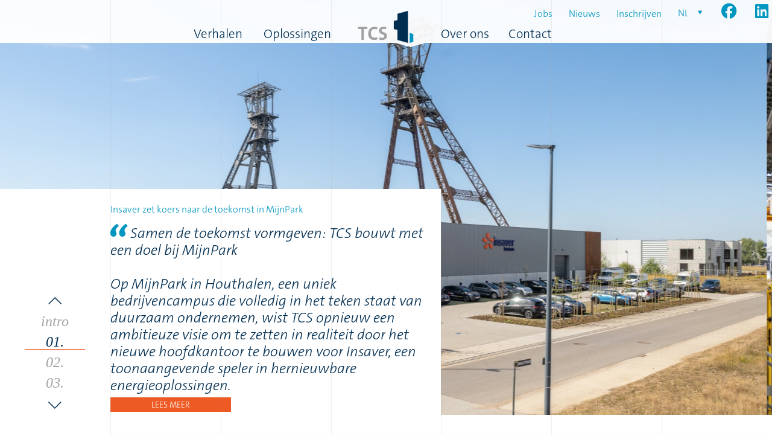

--- FILE ---
content_type: text/html; charset=UTF-8
request_url: https://www.timmers.be/nl
body_size: 8154
content:
<!DOCTYPE html>
<html lang="nl" dir="ltr" prefix="og: https://ogp.me/ns#">
  <head>
    <meta charset="utf-8" />
<meta name="description" content="TCS is een toonaangevend aannemer van rolbruggen, loopkranen, portaalkranen, staalconstructies en turnkey industriebouw." />
<link rel="shortlink" href="https://www.timmers.be/" />
<link rel="canonical" href="https://www.timmers.be/" />
<meta name="Generator" content="Drupal 10 (https://www.drupal.org)" />
<meta name="MobileOptimized" content="width" />
<meta name="HandheldFriendly" content="true" />
<meta name="viewport" content="width=device-width, initial-scale=1.0" />
<meta name="twitter:description" content="TCS is een toonaangevend aannemer van rolbruggen, loopkranen, portaalkranen, staalconstructies en turnkey industriebouw." />
<link rel="icon" href="/themes/custom/tcs/favicon.ico" type="image/vnd.microsoft.icon" />
<link rel="alternate" hreflang="en" href="https://www.timmers.be/" />

    <title>Rolbruggen, staalconstructies en industriebouw | TCS</title>
    <link rel="stylesheet" media="all" href="/sites/default/files/css/css_ng9bDWxMZICa2UgQew-z0f7wGrtgBJpCMjvQnJHjWxM.css?delta=0&amp;language=nl&amp;theme=tcs&amp;include=[base64]" />
<link rel="stylesheet" media="all" href="//cdnjs.cloudflare.com/ajax/libs/font-awesome/6.6.0/css/all.min.css" />
<link rel="stylesheet" media="all" href="/sites/default/files/css/css_0TwKrG4i2M0CxYLqI17Gi5vLn1dVn_Kia3oxlZF-QSA.css?delta=2&amp;language=nl&amp;theme=tcs&amp;include=[base64]" />
<link rel="stylesheet" media="all" href="/sites/default/files/css/css_lT8Odak7NVp0vMhtPCQbPKhegxTCrGGtDIu8D-x8_-4.css?delta=3&amp;language=nl&amp;theme=tcs&amp;include=[base64]" />

    
    <!-- Google Tag Manager -->
    <script>(function(w,d,s,l,i){w[l]=w[l]||[];w[l].push({'gtm.start':
    new Date().getTime(),event:'gtm.js'});var f=d.getElementsByTagName(s)[0],
    j=d.createElement(s),dl=l!='dataLayer'?'&l='+l:'';j.async=true;j.src=
    'https://www.googletagmanager.com/gtm.js?id='+i+dl;f.parentNode.insertBefore(j,f);
    })(window,document,'script','dataLayer','GTM-5K37PC5');</script>
    <!-- End Google Tag Manager -->

    <!-- flexmail style and js -->
    <style id="flx-styles" type="text/css">
      .fm_body{
        color:#666;
        font-family:'Trebuchet MS', Arial, Helvetica, sans-serif;
        font-size:18px;
        line-height: 1.2;
        margin-left: 0px;
        margin-top: 0px;
        margin-right: 0px;
        margin-bottom: 0px;
        padding-top: 0;
      }

      .fm_body #flxml_frm,
      .fm_body table {
        width: 100%;
      }

      .fm_body td {
        color:#666;
        font-size:18px !important;
        line-height: 32px !important;
        display: block;
        font-weight: normal !important;
        padding-bottom: 0 !important;
      }
      .fm_body input {
        border: 1px solid #a4a3a3 !important;
        border-radius: 0 !important;
        font-size:18px!important;
        line-height: 1.2;
        padding: 8px !important;
        line-height: 32px !important;
        height: 32px !important;
        min-width: 260px;
        width: 65% !important;
      }

      .fm_body .btn-success {
        background: #ed5a24;
        box-shadow: none;
        border: none;
        text-shadow: none;
        text-transform: uppercase;
        border-radius: 0;
        min-width: 200px;
        font-size: 18px !important;
        padding: 8px 0;
      }

      #iframe_flxml_form {
        height: 400px !important;
      }
    </style>
    <script>
      var fm=function(){return{load:function(){var e=document,t=e.getElementById("iframe_flxml_form"),n=e.getElementById("flx-styles"),r=n?n.innerHTML:"";t?t.contentWindow.postMessage(r,"https://www.flexmail.eu/"):alert("Flexmail: Frame not found!")}}}()
    </script>
     <!-- End flexmail style and js -->
  </head>
  <body class="path-frontpage page-node-type-page">
    <!-- Google Tag Manager (noscript) -->
    <noscript><iframe src="https://www.googletagmanager.com/ns.html?id=GTM-5K37PC5" height="0" width="0" style="display:none;visibility:hidden"></iframe></noscript>
    <!-- End Google Tag Manager (noscript) -->
        <a href="#main-content" class="visually-hidden focusable skip-link">
      Overslaan en naar de inhoud gaan
    </a>
    
      <div class="dialog-off-canvas-main-canvas" data-off-canvas-main-canvas>
    <div class="grid-lines o-site-container">
  <div class="grid-lines__line"></div>
  <div class="grid-lines__line"></div>
  <div class="grid-lines__line"></div>
  <div class="grid-lines__line"></div>
  <div class="grid-lines__line"></div>
  <div class="grid-lines__line"></div>
  <div class="grid-lines__line"></div>
</div>

<div class="offcanvas" id="offcanvas">
    <div class="region region-offcanvas">
    <div class="language-switcher-language-url languageswitcher__container block block-language block-language-blocklanguage-interface" id="block-languageswitcher" role="navigation">
  
    
      <ul class="links"><li hreflang="en" data-drupal-link-system-path="&lt;front&gt;" class="en"><a href="/" class="language-link no-barba" hreflang="en" data-drupal-link-system-path="&lt;front&gt;">en</a></li><li hreflang="nl" data-drupal-link-system-path="&lt;front&gt;" class="nl is-active" aria-current="page"><a href="/nl" class="language-link no-barba is-active" hreflang="nl" data-drupal-link-system-path="&lt;front&gt;" aria-current="page">nl</a></li><li hreflang="fr" data-drupal-link-system-path="&lt;front&gt;" class="fr"><a href="/fr" class="language-link no-barba" hreflang="fr" data-drupal-link-system-path="&lt;front&gt;">fr</a></li><li hreflang="de" data-drupal-link-system-path="&lt;front&gt;" class="de"><a href="/de" class="language-link no-barba" hreflang="de" data-drupal-link-system-path="&lt;front&gt;">de</a></li></ul>
  </div>
<nav role="navigation" aria-labelledby="block-mainnavigation-menu" id="block-mainnavigation" class="mainnavigation__container block block-menu navigation menu--main">
            
  <h2 class="visually-hidden" id="block-mainnavigation-menu">Main navigation</h2>
  

        
              <ul class="menu">
                    <li class="menu-item">
        <a href="/nl/verhalen" data-drupal-link-system-path="stories">Verhalen</a>
              </li>
                <li class="menu-item menu-item--expanded">
        <a href="/nl/rolbruggen" data-drupal-link-system-path="node/26">Oplossingen</a>
                                <ul class="menu">
                    <li class="menu-item">
        <a href="/nl/rolbruggen" data-drupal-link-system-path="node/26">Rolbruggen</a>
              </li>
                <li class="menu-item">
        <a href="/nl/staalconstructies" data-drupal-link-system-path="node/48">Staalconstructies</a>
              </li>
                <li class="menu-item">
        <a href="/nl/industriebouw" data-drupal-link-system-path="node/49">Industriebouw</a>
              </li>
                <li class="menu-item">
        <a href="/nl/advies" data-drupal-link-system-path="advice">Advies en beste praktijken</a>
              </li>
        </ul>
  
              </li>
                <li class="menu-item menu-item--expanded">
        <a href="/nl/bedrijfsverhaal" data-drupal-link-system-path="node/42">Over ons</a>
                                <ul class="menu">
                    <li class="menu-item">
        <a href="/nl/bedrijfsverhaal" data-drupal-link-system-path="node/42">Bedrijfsverhaal</a>
              </li>
                <li class="menu-item">
        <a href="/nl/wat-ons-drijft" data-drupal-link-system-path="node/43">Wat ons drijft</a>
              </li>
        </ul>
  
              </li>
                <li class="menu-item">
        <a href="/nl/contact-0" data-drupal-link-system-path="node/50">Contact</a>
              </li>
        </ul>
  


  </nav>
<nav role="navigation" aria-labelledby="block-secundarymenu-2-menu" id="block-secundarymenu-2" class="secundarymenu-2__container block block-menu navigation menu--secundary-menu">
            
  <h2 class="visually-hidden" id="block-secundarymenu-2-menu">Secundary menu</h2>
  

        
              <ul class="menu">
                    <li class="menu-item">
        <a href="/nl/jobs" class="no-barba" data-drupal-link-system-path="jobs">Jobs</a>
              </li>
                <li class="menu-item">
        <a href="/nl/nieuws" data-drupal-link-system-path="news">Nieuws</a>
              </li>
                <li class="menu-item">
        <a href="/nl/inschrijven" data-drupal-link-system-path="node/95">Inschrijven</a>
              </li>
        </ul>
  


  </nav>
<div id="block-socialmedialinks-2" class="block-social-media-links socialmedialinks-2__container block block-social-media-links-block">
  
      <h2>Social Media Links</h2>
    
      

<ul class="social-media-links--platforms platforms inline horizontal">
      <li>
      <a class="social-media-link-icon--linkedin" href="https://www.linkedin.com/company/tcs-nv"  >
        <span class='fab fa-linkedin fa-2x'></span>
      </a>

          </li>
      <li>
      <a class="social-media-link-icon--facebook" href="https://www.facebook.com/TCS-nv-2012679575725172/"  >
        <span class='fab fa-facebook fa-2x'></span>
      </a>

          </li>
  </ul>

  </div>

  </div>

</div>

<header role="banner">
  <div class="o-site-container">
      <div class="region region-topheader">
    <nav role="navigation" aria-labelledby="block-secundarymenu-menu" id="block-secundarymenu" class="secundarymenu__container block block-menu navigation menu--secundary-menu">
            
  <h2 class="visually-hidden" id="block-secundarymenu-menu">Secundary menu</h2>
  

        
              <ul class="menu">
                    <li class="menu-item">
        <a href="/nl/jobs" class="no-barba" data-drupal-link-system-path="jobs">Jobs</a>
              </li>
                <li class="menu-item">
        <a href="/nl/nieuws" data-drupal-link-system-path="news">Nieuws</a>
              </li>
                <li class="menu-item">
        <a href="/nl/inschrijven" data-drupal-link-system-path="node/95">Inschrijven</a>
              </li>
        </ul>
  


  </nav>
<div class="language-switcher-language-url taalkeuze__container block block-language block-language-blocklanguage-interface" id="block-taalkeuze" role="navigation">
  
    
      <ul class="links"><li hreflang="en" data-drupal-link-system-path="&lt;front&gt;" class="en"><a href="/" class="language-link no-barba" hreflang="en" data-drupal-link-system-path="&lt;front&gt;">en</a></li><li hreflang="nl" data-drupal-link-system-path="&lt;front&gt;" class="nl is-active" aria-current="page"><a href="/nl" class="language-link no-barba is-active" hreflang="nl" data-drupal-link-system-path="&lt;front&gt;" aria-current="page">nl</a></li><li hreflang="fr" data-drupal-link-system-path="&lt;front&gt;" class="fr"><a href="/fr" class="language-link no-barba" hreflang="fr" data-drupal-link-system-path="&lt;front&gt;">fr</a></li><li hreflang="de" data-drupal-link-system-path="&lt;front&gt;" class="de"><a href="/de" class="language-link no-barba" hreflang="de" data-drupal-link-system-path="&lt;front&gt;">de</a></li></ul>
  </div>
<div id="block-tcs-socialmedialinks" class="block-social-media-links tcs-socialmedialinks__container block block-social-media-links-block">
  
    
      

<ul class="social-media-links--platforms platforms inline horizontal">
      <li>
      <a class="social-media-link-icon--facebook" href="https://www.facebook.com/TCS-nv-2012679575725172/"  target="_blank" >
        <span class='fab fa-facebook fa-2x'></span>
      </a>

          </li>
      <li>
      <a class="social-media-link-icon--linkedin" href="https://www.linkedin.com/company/tcs-nv"  target="_blank" >
        <span class='fab fa-linkedin fa-2x'></span>
      </a>

          </li>
  </ul>

  </div>

  </div>

      <div class="region region-header">
    <div id="block-tcs-branding" class="tcs-branding__container block block-system block-system-branding-block">
  
    
        <a href="/nl" rel="home" class="site-logo">
      <img src="/themes/custom/tcs/logo.svg" alt="Home" />
    </a>
        <div class="site-name">
      <a href="/nl" rel="home">TCS</a>
    </div>
    </div>
<nav role="navigation" aria-labelledby="block-tcs-main-menu-menu" id="block-tcs-main-menu" class="tcs-main-menu__container block block-menu navigation menu--main">
            
  <h2 class="visually-hidden" id="block-tcs-main-menu-menu">Main navigation</h2>
  

        
              <ul class="menu">
                    <li class="menu-item">
        <a href="/nl/verhalen" data-drupal-link-system-path="stories">Verhalen</a>
              </li>
                <li class="menu-item menu-item--expanded">
        <a href="/nl/rolbruggen" data-drupal-link-system-path="node/26">Oplossingen</a>
                                <ul class="menu">
                    <li class="menu-item">
        <a href="/nl/rolbruggen" data-drupal-link-system-path="node/26">Rolbruggen</a>
              </li>
                <li class="menu-item">
        <a href="/nl/staalconstructies" data-drupal-link-system-path="node/48">Staalconstructies</a>
              </li>
                <li class="menu-item">
        <a href="/nl/industriebouw" data-drupal-link-system-path="node/49">Industriebouw</a>
              </li>
                <li class="menu-item">
        <a href="/nl/advies" data-drupal-link-system-path="advice">Advies en beste praktijken</a>
              </li>
        </ul>
  
              </li>
                <li class="menu-item menu-item--expanded">
        <a href="/nl/bedrijfsverhaal" data-drupal-link-system-path="node/42">Over ons</a>
                                <ul class="menu">
                    <li class="menu-item">
        <a href="/nl/bedrijfsverhaal" data-drupal-link-system-path="node/42">Bedrijfsverhaal</a>
              </li>
                <li class="menu-item">
        <a href="/nl/wat-ons-drijft" data-drupal-link-system-path="node/43">Wat ons drijft</a>
              </li>
        </ul>
  
              </li>
                <li class="menu-item">
        <a href="/nl/contact-0" data-drupal-link-system-path="node/50">Contact</a>
              </li>
        </ul>
  


  </nav>

  </div>

  </div>
</header>

<div class="scrollable">
  <div id="js-barba-wrapper">
    <div class="js-barba-container">


      <div class="layout-container o-site-container">

        
        

        

        

        

        <main role="main">
          <a id="main-content" tabindex="-1"></a>
          <div class="layout-content">
              <div class="region region-content">
    <div data-drupal-messages-fallback class="hidden"></div>
<div class="views-element-container featured-stories__container block block-views block-views-blockfeatured-stories-block-1" id="block-tcs-views-block-featured-stories-block-1">
  
    
      <div><div class="c-slider view view-featured-stories view-id-featured_stories view-display-id-block_1 js-view-dom-id-86d9a637651c03a12afb591166d73900c5437fc133121a89fd17fcfe0c60ad94">
  
    
      
      <div id="view-content-wrapper">
      <div class="view-content">
        <div class="view-content-rows">
              <!-- <div class="views-row"> -->
      <div class="slide slide--featured layout layout--onecol" data-nid="41">
    
    <div class="layout__region layout__region--content">
      
            <div class="slide__image slide__image--featured field field--name-field-image field--type-image field--label-hidden field__item">  <img loading="lazy" src="/sites/default/files/styles/_tcs_full_front/public/2018-01/TCS_beeld_homepage_01.jpg?h=d1cb525d&amp;itok=DHwMULYx" width="1840" height="1000" alt="Homepage" class="image-style--tcs-full-front" />


</div>
      
<div  class="slide__content">
    


  <h1 class="slide__body slide__body--featured field field--name-body field--type-text-with-summary field--label-hidden field__item"><p>De <u>expertise</u> die u nodig hebt<br>
Het <u>engagement</u> dat u <u>verdient</u></p></h1>


<h2 class="slide__slide_subtitle slide__slide_subtitle--featured field field--name-field-slide-subtitle field--type-string field--label-hidden">Rolbruggen, staalconstructies en industriebouw</h2>

            <div class="slide__link slide__link--featured field field--name-field-link field--type-link field--label-hidden field__item"><a href="/nl/bedrijfsverhaal">Lees meer</a></div>
      
  </div>
    </div>
  </div>


  <!-- </div> -->
    <!-- <div class="views-row"> -->
      <div class="story story--featured layout layout--onecol" data-nid="187">
    
    <div class="layout__region layout__region--content">
      
            <div class="story__image story__image--featured field field--name-field-image field--type-image field--label-hidden field__item">  <img loading="lazy" src="/sites/default/files/styles/_tcs_full_front/public/2025-12/MijnPark%20Insaver.jpg?h=a1e1a043&amp;itok=m-UznHUJ" width="1840" height="1000" alt="MijnPark Insaver.jpg" class="image-style--tcs-full-front" />


</div>
      
<div  class="slide__content">
    
            <div class="story__title_front story__title_front--featured field field--name-field-title-front field--type-string field--label-hidden field__item">Insaver zet koers naar de toekomst in MijnPark</div>
      
            <div class="story__quote story__quote--featured field field--name-field-quote field--type-string-long field--label-hidden field__item">Samen de toekomst vormgeven: TCS bouwt met een doel bij MijnPark<br />
<br />
Op MijnPark in Houthalen, een uniek bedrijvencampus die volledig in het teken staat van duurzaam ondernemen, wist TCS opnieuw een ambitieuze visie om te zetten in realiteit door het nieuwe hoofdkantoor te bouwen voor Insaver, een toonaangevende speler in hernieuwbare energieoplossingen.<br />
</div>
      
            <div class="story__node_link story__node_link--_custom field field--name-node-link field--type-ds field--label-hidden field__item">  <a href="/nl/story/insaver-zet-koers-naar-de-toekomst-mijnpark" hreflang="nl">Lees meer</a>
</div>
      
  </div>
    </div>
  </div>


  <!-- </div> -->
    <!-- <div class="views-row"> -->
      <div class="story story--featured layout layout--onecol" data-nid="183">
    
    <div class="layout__region layout__region--content">
      
            <div class="story__image story__image--featured field field--name-field-image field--type-image field--label-hidden field__item">  <img loading="lazy" src="/sites/default/files/styles/_tcs_full_front/public/2025-11/tcs_converted_max2mb%20%282%29.jpg?h=a1e1a043&amp;itok=fChCxfQt" width="1840" height="1000" alt="tcs_converted_max2mb" class="image-style--tcs-full-front" />


</div>
      
<div  class="slide__content">
    
            <div class="story__title_front story__title_front--featured field field--name-field-title-front field--type-string field--label-hidden field__item">TCS en Vogten Staal realiseren energie-efficiënt automatisch coilmagazijn in Maastricht.</div>
      
            <div class="story__quote story__quote--featured field field--name-field-quote field--type-string-long field--label-hidden field__item">Met trots kondigen TCS (Timmers Cranes and Steelworks) en Vogten Staal de succesvolle oplevering aan van een grootschalig, volledig geautomatiseerd turnkey project in Maastricht.</div>
      
            <div class="story__node_link story__node_link--_custom field field--name-node-link field--type-ds field--label-hidden field__item">  <a href="/nl/story/tcs-en-vogten-staal-realiseren-energie-efficient-automatisch-coilmagazijn-maastricht" hreflang="nl">Lees meer</a>
</div>
      
  </div>
    </div>
  </div>


  <!-- </div> -->
    <!-- <div class="views-row"> -->
      <div class="story story--featured layout layout--onecol" data-nid="181">
    
    <div class="layout__region layout__region--content">
      
            <div class="story__image story__image--featured field field--name-field-image field--type-image field--label-hidden field__item">  <img loading="lazy" src="/sites/default/files/styles/_tcs_full_front/public/2025-10/Project%20ONE%20-%20waste%20water%20treatment_1.png?h=42ab2369&amp;itok=IZFAGXej" width="1840" height="1000" alt="Project ONE - waste water treatment_1.png" class="image-style--tcs-full-front" />


</div>
      
<div  class="slide__content">
    
            <div class="story__title_front story__title_front--featured field field--name-field-title-front field--type-string field--label-hidden field__item">TCS sluit contract met INEOS voor Project ONE</div>
      
            <div class="story__quote story__quote--featured field field--name-field-quote field--type-string-long field--label-hidden field__item">TCS sluit contract met INEOS voor Project ONE</div>
      
            <div class="story__node_link story__node_link--_custom field field--name-node-link field--type-ds field--label-hidden field__item">  <a href="/nl/story/tcs-sluit-contract-met-ineos-voor-project-one" hreflang="nl">Lees meer</a>
</div>
      
  <div class="story__reading_time story__reading_time--featured field field--name-field-reading-time field--type-decimal field--label-inline clearfix">
    <div class="field__label">Leestijd</div>
              <div content="5.0" class="field__item">5 minuten</div>
          </div>

  </div>
    </div>
  </div>


  <!-- </div> -->

        </div>

              </div>
    </div>
  

        </div>
</div>

  </div>
<div class="views-element-container featured-stories__container block block-views block-views-blockfeatured-stories-block-2" id="block-tcs-views-block-featured-stories-block-2">
  
    
      <div><div class="view-featured-stories--teaser view view-featured-stories view-id-featured_stories view-display-id-block_2 js-view-dom-id-cb41877494f5aed6472863253c1d9a378ad9a586eaeb5b2ee3b7058b2e40f193">
  
    
      
      <div id="view-content-wrapper">
      <div class="view-content">
        <div class="view-content-rows">
              <!-- <div class="views-row"> -->
      <div class="story story--teaser layout layout--onecol" data-nid="189">
    
    <div class="layout__region layout__region--content">
      
            <div class="story__image story__image--teaser field field--name-field-image field--type-image field--label-hidden field__item">  <img loading="lazy" src="/sites/default/files/styles/tcs_teaser_4_3/public/2025-12/tweede-rem.jpg?h=854a7be2&amp;itok=Sj9Ar7Db" width="550" height="412" alt="De tweede rem op uw DEMAG-takel" class="image-style-tcs-teaser-4-3" />


</div>
      
<div  class="story__content story__content--teaser">
    
            <div class="story__title_front story__title_front--teaser field field--name-field-title-front field--type-string field--label-hidden field__item">Een veilige hijsinstallatie begint bij betrouwbare remsystemen</div>
      
            <div class="story__quote story__quote--teaser field field--name-field-quote field--type-string-long field--label-hidden field__item">De tweede rem op uw DEMAG-takel speelt een cruciale rol in situaties waar veiligheid absoluut vooropstaat. Om te garanderen dat uw installatie steeds voldoet aan de strengste normen, is een jaarlijkse inspectie door een gecertificeerde specialist verplicht.</div>
      
            <div class="story__node_link story__node_link--_custom field field--name-node-link field--type-ds field--label-hidden field__item">  <a href="/nl/story/een-veilige-hijsinstallatie-begint-bij-betrouwbare-remsystemen" hreflang="nl">Lees meer</a>
</div>
      
  </div>
    </div>
  </div>


  <!-- </div> -->
    <!-- <div class="views-row"> -->
      <div class="story story--teaser layout layout--onecol" data-nid="186">
    
    <div class="layout__region layout__region--content">
      
            <div class="story__image story__image--teaser field field--name-field-image field--type-image field--label-hidden field__item">  <img loading="lazy" src="/sites/default/files/styles/tcs_teaser_4_3/public/2025-11/tcs-50-jaar-full.png?h=5e5353e8&amp;itok=YMcz7v-u" width="550" height="412" alt="TCS 50 years" class="image-style-tcs-teaser-4-3" />


</div>
      
<div  class="story__content story__content--teaser">
    
            <div class="story__title_front story__title_front--teaser field field--name-field-title-front field--type-string field--label-hidden field__item">TCS Today – Ons bedrijfsmagazine viert 50 jaar TCS</div>
      
            <div class="story__quote story__quote--teaser field field--name-field-quote field--type-string-long field--label-hidden field__item">Deze speciale editie van ons bedrijfsmagazine viert 50 jaar TCS. Ze toont onze projecten, verwezenlijkingen en vooral de mensen die ons bedrijf maken tot wat het is.</div>
      
            <div class="story__node_link story__node_link--_custom field field--name-node-link field--type-ds field--label-hidden field__item">  <a href="/nl/story/tcs-today-ons-bedrijfsmagazine-viert-50-jaar-tcs" hreflang="nl">Lees meer</a>
</div>
      
  <div class="story__reading_time story__reading_time--teaser field field--name-field-reading-time field--type-decimal field--label-inline clearfix">
    <div class="field__label">Leestijd</div>
              <div content="5.0" class="field__item">5 minuten</div>
          </div>

  </div>
    </div>
  </div>


  <!-- </div> -->

        </div>

              </div>
    </div>
  

        </div>
</div>

  </div>
<div id="block-tcs-content" class="tcs-content__container block block-system block-system-main-block">
  
    
        <div class="page page--full layout layout--onecol" data-nid="172">
    
    <div class="layout__region layout__region--content">
      
<div  class="page__header page__header--full">
    
  </div><div class="se-block se-align-left"  class="se-align-left">
    <div class="block-content">
        <div class="se-container">
      <div id="se-trigger-node172" class="se-trigger se-disabled">
        <img src="https://www.timmers.be/modules/contrib/share_everywhere/img/share-icon.svg" alt="Share icon">
      </div>
      <div class="se-links-container">
        <ul id="se-links-node172" class="se-links se-active">
                      <li class="se-link facebook_share"> <a href="https://www.facebook.com/sharer/sharer.php?u=https%3A%2F%2Fwww.timmers.be%2Fhomepage" target="_blank" rel="noreferrer">Facebook share</a>
 </li>
                      <li class="se-link twitter">  </li>
                      <li class="se-link linkedin"> <a href="https://www.linkedin.com/shareArticle?mini=true&url=https%3A%2F%2Fwww.timmers.be%2Fhomepage" target="_blank" rel="noreferrer">LinkedIn</a>
 </li>
                  </ul>
      </div>
    </div>
  </div>
</div>

    </div>
  </div>


  </div>
<div class="views-element-container featured-news__container block block-views block-views-blockfeatured-news-block-1" id="block-views-block-featured-news-block-1">
  
      <h2>Nieuws</h2>
    
      <div><div class="view view-featured-news view-id-featured_news view-display-id-block_1 js-view-dom-id-f7bc314c50cf76c8f79ee0f95230c9e90cf181976d60af8a06eded894fd42784">
  
    
      
      <div id="view-content-wrapper">
      <div class="view-content">
        <div class="view-content-rows">
              <!-- <div class="views-row"> -->
      <div class="news news--teaser layout layout--onecol" data-nid="188">
    
    <div class="layout__region layout__region--content">
      
            <div class="news__thumbnail news__thumbnail--teaser field field--name-field-thumbnail field--type-image field--label-hidden field__item">  <img loading="lazy" src="/sites/default/files/styles/tcs_teaser/public/2025-12/MijnPark%20Insaver_0.jpg?h=a1e1a043&amp;itok=vuIZ7CZC" width="600" height="400" alt="MijnPark Insaver" class="image-style-tcs-teaser" />


</div>
      
<div  class="news__content news__content--teaser">
    
            <div class="news__node_post_date news__node_post_date--_custom field field--name-node-post-date field--type-ds field--label-hidden field__item">04 dec 2025</div>
      
            <div class="news__node_title news__node_title--_custom field field--name-node-title field--type-ds field--label-hidden field__item"><h4>
  Insaver zet koers naar de toekomst in MijnPark
</h4>
</div>
      
            <div class="news__teaser news__teaser--teaser clearfix text-formatted field field--name-field-teaser field--type-text-long field--label-hidden field__item"><p><strong>Samen de toekomst vormgeven: TCS bouwt met een doel bij MijnPark</strong></p><p>Op MijnPark in Houthalen, een uniek bedrijvencampus die volledig in het teken staat van duurzaam ondernemen, wist TCS opnieuw een ambitieuze visie om te zetten in realiteit door het nieuwe hoofdkantoor te bouwen voor Insaver, een toonaangevende speler in hernieuwbare energieoplossingen.</p></div>
      
            <div class="news__node_link news__node_link--_custom field field--name-node-link field--type-ds field--label-hidden field__item">  <a href="/nl/nieuws/insaver-zet-koers-naar-de-toekomst-mijnpark" hreflang="nl">Lees meer</a>
</div>
      
  </div>
    </div>
  </div>


  <!-- </div> -->
    <!-- <div class="views-row"> -->
      <div class="news news--teaser layout layout--onecol" data-nid="185">
    
    <div class="layout__region layout__region--content">
      
            <div class="news__thumbnail news__thumbnail--teaser field field--name-field-thumbnail field--type-image field--label-hidden field__item">  <img loading="lazy" src="/sites/default/files/styles/tcs_teaser/public/2025-11/tcs-50-jaar-v2_0.png?h=6b7b0ca6&amp;itok=9rxv56hc" width="600" height="400" alt="TCS 50 years" class="image-style-tcs-teaser" />


</div>
      
<div  class="news__content news__content--teaser">
    
            <div class="news__node_post_date news__node_post_date--_custom field field--name-node-post-date field--type-ds field--label-hidden field__item">20 nov 2025</div>
      
            <div class="news__node_title news__node_title--_custom field field--name-node-title field--type-ds field--label-hidden field__item"><h4>
  TCS Today – Ons bedrijfsmagazine viert 50 jaar TCS
</h4>
</div>
      
            <div class="news__teaser news__teaser--teaser clearfix text-formatted field field--name-field-teaser field--type-text-long field--label-hidden field__item"><p>Deze speciale editie van ons bedrijfsmagazine viert 50 jaar TCS. Ze toont onze projecten, verwezenlijkingen en vooral de mensen die ons bedrijf maken tot wat het is.</p></div>
      
            <div class="news__node_link news__node_link--_custom field field--name-node-link field--type-ds field--label-hidden field__item">  <a href="/nl/nieuws/tcs-today-ons-bedrijfsmagazine-viert-50-jaar-tcs" hreflang="nl">Lees meer</a>
</div>
      
  </div>
    </div>
  </div>


  <!-- </div> -->

        </div>

              </div>
    </div>
  

        </div>
</div>

  </div>
<div id="block-capabilities" class="capabilities__container block block-block-content block-block-content057454c7-3cad-4d94-a5b3-6d41de99cf20">
  
      <h2>Our capabilities</h2>
    
      
      <div class="paragraafblok__block_paragraphs paragraafblok__block_paragraphs--full field field--name-field-block-paragraphs field--type-entity-reference-revisions field--label-hidden field__items">
              <div class="field__item">  <div class="large_image large_image--default paragraph paragraph--type--large-image paragraph--view-mode--default">
          
            <div class="large_image__media large_image__media--default field field--name-field-media field--type-entity-reference field--label-hidden field__item"><article class="media media--type-video media--view-mode-large-image">
  
      
            <div class="video__media_video_embed_field video__media_video_embed_field--large_image field field--name-field-media-video-embed-field field--type-video-embed-field field--label-hidden field__item"><div class="video-embed-field-provider-youtube video-embed-field-responsive-video"><iframe width="854" height="480" frameborder="0" allowfullscreen="allowfullscreen" referrerpolicy="strict-origin-when-cross-origin" src="https://www.youtube.com/embed/FqinCtJWpqE?autoplay=0&amp;start=0&amp;rel=0&amp;mute=0"></iframe>
</div>
</div>
      
  </article>
</div>
      
      </div>
</div>
          </div>
  
  </div>
<div class="views-element-container featured-whitepapers__container block block-views block-views-blockfeatured-whitepapers-block-1" id="block-tcs-views-block-featured-whitepapers-block-1">
  
      <h2>Advies en beste praktijken</h2>
    
      <div><div class="featured-whitepapers view view-featured-whitepapers view-id-featured_whitepapers view-display-id-block_1 js-view-dom-id-543a53a3b4eead853fc34402ebf20daca2b628d58f89141232e3087c9e7cea8a">
  
    
      
      <div id="view-content-wrapper">
      <div class="view-content">
        <div class="view-content-rows">
              <!-- <div class="views-row"> -->
      <div class="whitepaper whitepaper--teaser layout layout--onecol" data-nid="113">
    
    <div class="layout__region layout__region--content">
      
            <div class="whitepaper__thumbnail whitepaper__thumbnail--teaser field field--name-field-thumbnail field--type-image field--label-hidden field__item">  <img loading="lazy" src="/sites/default/files/styles/tcs_small_cropped/public/2018-10/tumbnail%20IMG_0079_0.jpg?itok=cbE-AI3M" width="240" height="240" alt="Industrial revamping" class="image-style-tcs-small-cropped" />


</div>
      
<div  class="whitepaper__content whitepaper__content--teaser">
    
            <div class="whitepaper__node_post_date whitepaper__node_post_date--_custom field field--name-node-post-date field--type-ds field--label-hidden field__item">01 okt 2018</div>
      
            <div class="whitepaper__node_title whitepaper__node_title--_custom field field--name-node-title field--type-ds field--label-hidden field__item"><h4 class="linktype--file">
  <a href="/nl/advies/verstandig-kiezen-voor-industriele-revamping" hreflang="nl">Verstandig kiezen voor industriële revamping</a>
</h4>
</div>
      
            <div class="whitepaper__teaser whitepaper__teaser--teaser clearfix text-formatted field field--name-field-teaser field--type-text-long field--label-hidden field__item"><p><span><span>Deze paper bespreekt de voor- en nadelen van het vernieuwen van een bestaande industriële constructie in vergelijking met het bouwen van een nieuwe. Hij schetst een aantal <em>best practices</em> en geeft advies over hoe dergelijke herontwikkelingsprojecten kunnen worden opgestart, voorbereid en gemanaged.</span></span></p></div>
      
            <div class="whitepaper__node_link whitepaper__node_link--_custom field field--name-node-link field--type-ds field--label-hidden field__item">  <a href="/nl/advies/verstandig-kiezen-voor-industriele-revamping" hreflang="nl">Lees meer</a>
</div>
      
  </div>
    </div>
  </div>


  <!-- </div> -->
    <!-- <div class="views-row"> -->
      <div class="whitepaper whitepaper--teaser layout layout--onecol" data-nid="94">
    
    <div class="layout__region layout__region--content">
      
            <div class="whitepaper__thumbnail whitepaper__thumbnail--teaser field field--name-field-thumbnail field--type-image field--label-hidden field__item">  <img loading="lazy" src="/sites/default/files/styles/tcs_small_cropped/public/2018-04/Crane%20Services_Hainaut-4264_1.jpg?itok=CfTRtkbE" width="240" height="240" alt="Crane Services_Hainaut" class="image-style-tcs-small-cropped" />


</div>
      
<div  class="whitepaper__content whitepaper__content--teaser">
    
            <div class="whitepaper__node_post_date whitepaper__node_post_date--_custom field field--name-node-post-date field--type-ds field--label-hidden field__item">03 apr 2018</div>
      
            <div class="whitepaper__node_title whitepaper__node_title--_custom field field--name-node-title field--type-ds field--label-hidden field__item"><h4 class="linktype--file">
  <a href="/nl/advies/kiezen-voor-productiviteitsgericht-onderhoud-van-het-kranenpark" hreflang="nl">Kiezen voor productiviteitsgericht onderhoud van het kranenpark</a>
</h4>
</div>
      
            <div class="whitepaper__teaser whitepaper__teaser--teaser clearfix text-formatted field field--name-field-teaser field--type-text-long field--label-hidden field__item"><p><span><span>Deze paper geeft een reeks richtlijnen voor een betere organisatie van het onderhoud van industriële kranen, gericht op prestatie- en productiviteitsverbetering. Praktijkcases illustreren de voordelen van deze proactieve aanpak.</span></span></p></div>
      
            <div class="whitepaper__node_link whitepaper__node_link--_custom field field--name-node-link field--type-ds field--label-hidden field__item">  <a href="/nl/advies/kiezen-voor-productiviteitsgericht-onderhoud-van-het-kranenpark" hreflang="nl">Lees meer</a>
</div>
      
  </div>
    </div>
  </div>


  <!-- </div> -->

        </div>

              </div>
    </div>
  

        <div class="more-link"><a href="/nl/advies">Bekijk meer</a></div>

      </div>
</div>

  </div>
<div id="block-featuredinfopages" class="featuredinfopages__container block block-block-content block-block-content7eac700b-f5bb-4d2c-b97f-a56f4a4a195b">
  
    
      
      <div class="block_group__grouped_pages block_group__grouped_pages--full field field--name-field-grouped-pages field--type-entity-reference field--label-hidden field__items">
              <div class="field__item">  <div class="page page--teaser layout layout--onecol" data-nid="42">
    
    <div class="layout__region layout__region--content">
      
            <div class="page__node_title page__node_title--_custom field field--name-node-title field--type-ds field--label-hidden field__item"><h2>
  Bedrijfsverhaal
</h2>
</div>
      
<div  class="page__content page__content--teaser">
    
            <div class="page__node_link page__node_link--_custom field field--name-node-link field--type-ds field--label-hidden field__item">  <a href="/nl/bedrijfsverhaal" hreflang="nl">Lees meer</a>
</div>
      
  </div>
    </div>
  </div>

</div>
              <div class="field__item">  <div class="page page--teaser layout layout--onecol" data-nid="43">
    
    <div class="layout__region layout__region--content">
      
            <div class="page__node_title page__node_title--_custom field field--name-node-title field--type-ds field--label-hidden field__item"><h2>
  Wat ons drijft
</h2>
</div>
      
<div  class="page__content page__content--teaser">
    
            <div class="page__node_link page__node_link--_custom field field--name-node-link field--type-ds field--label-hidden field__item">  <a href="/nl/wat-ons-drijft" hreflang="nl">Lees meer</a>
</div>
      
  </div>
    </div>
  </div>

</div>
          </div>
  
  </div>

  </div>

          </div>
          
          
                    <footer role="contentinfo">
              <div class="region region-footer">
    <div id="block-tcsnv" class="tcsnv__container block block-block-content block-block-contentb5548efe-ddc8-430e-b685-83655e2f4057">
  
      <h2>TCS n.v.</h2>
    
      
            <div class="basic__body basic__body--full clearfix text-formatted field field--name-body field--type-text-with-summary field--label-hidden field__item"><p>Europark 1002 B-3530 Houthalen-Helchteren <span class="footer__separator">|</span> Tel. :+32(0)11 60 93 60 <span class="footer__separator">|</span> Fax.:+32(0)11 60 93 70 <span class="footer__separator">|</span> <a href="mailto:info@timmers.be">info@timmers.be</a></p>

<p><a data-entity-substitution="canonical" data-entity-type="node" data-entity-uuid="7d764f5e-dab2-416c-b36b-6220cf6b955a" href="/nl/privacy-cookies" title="Privacy &amp; Cookies">Privacy &amp; Cookies</a></p>
</div>
      
  </div>

  </div>


            <div class="certificates">

              <div class="certificates__item">
                <div class="certificates__image">
                  <img src="/themes/custom/tcs/dist/img/Certificaat_DVS_ZERT_EN-1090-1-EXC4_TCS_Timmers.png" alt="Certificaat DVS ZERT - EN 1090-1 EXC4 – TCS – Timmers">
                </div>
                <div class="certificates__description">
                  EN 1090-1 EXC4
                </div>
              </div>

              <div class="certificates__item">
                <div class="certificates__image">
                  <img src="/themes/custom/tcs/dist/img/Certificaat_GSI_SLV_EN-ISO-3834-2_TCS_Timmers.png" alt="Certificaat GSI SLV - EN ISO 3834-2 – TCS – Timmers">
                </div>
                <div class="certificates__description">
                  EN ISO 3834-2
                </div>
              </div>

              <div class="certificates__item">
                  <div class="certificates__image">
                    <img src="/themes/custom/tcs/dist/img/Certificaat_VCA_Petrochemie_TCS_Timmers.png" alt="Certificaat VCA petrochemie – TCS – Timmers">
                  </div>
                  <div class="certificates__description">

                  </div>
                </div>

            </div>

          </footer>
          
        </main>



      </div>
    </div>


  </div>
</div>



  </div>

    
    <script type="application/json" data-drupal-selector="drupal-settings-json">{"path":{"baseUrl":"\/","pathPrefix":"nl\/","currentPath":"node\/172","currentPathIsAdmin":false,"isFront":true,"currentLanguage":"nl"},"pluralDelimiter":"\u0003","suppressDeprecationErrors":true,"field_group":{"html_element":{"mode":"featured","context":"view","settings":{"classes":"slide__content","id":"","element":"div","show_label":false,"label_element":"h3","attributes":"","effect":"none","speed":"fast","label":"Content"}}},"user":{"uid":0,"permissionsHash":"85c8b035c1d59d35d864a15aed59f3e37ae44ad86b52dc810a8919f3cbff715a"}}</script>
<script src="/core/assets/vendor/jquery/jquery.min.js?v=3.7.1"></script>
<script src="/sites/default/files/languages/nl_4p3MAcaibzo6i0_LIYxkGojiC29JpcLt68C53hTtWpk.js?t8yfe4"></script>
<script src="/core/misc/drupalSettingsLoader.js?v=10.6.2"></script>
<script src="/core/misc/drupal.js?v=10.6.2"></script>
<script src="/core/misc/drupal.init.js?v=10.6.2"></script>
<script src="/themes/custom/tcs/dist/js/app.js?v=1.x"></script>
<script src="/libraries/lightgallery/dist/js/lightgallery.js?v=10.6.2"></script>
<script src="/modules/custom/tcs_lightgallery/js/tcs_lightgallery.js?v=10.6.2"></script>

  </body>
</html>


--- FILE ---
content_type: text/css
request_url: https://www.timmers.be/sites/default/files/css/css_lT8Odak7NVp0vMhtPCQbPKhegxTCrGGtDIu8D-x8_-4.css?delta=3&language=nl&theme=tcs&include=eJxtjlFuxCAMRC9E8ZGQA7OJVYMRhqzS0ze7P63U_ow14yd7srL7RRXuvMNDtgFqNiqrfCEoX7ZmKuLZToyLrCGbhs6D98H9cCpjddb4k8TV-tpU_EAJbllYU0URTirt0-lhbfITbhUxW-33yTb_A_9GcR6oCH75RKWNHWFmJ-79NW9mP-bOqq-mv004pcAS6oaSHgItNOD3Z5cTH-_ljeDp9NZYrSzFN57vcEE
body_size: 25458
content:
/* @license MIT https://github.com/necolas/normalize.css/blob/3.0.3/LICENSE.md */
html{font-family:sans-serif;-ms-text-size-adjust:100%;-webkit-text-size-adjust:100%;}body{margin:0;}article,aside,details,figcaption,figure,footer,header,hgroup,main,menu,nav,section,summary{display:block;}audio,canvas,progress,video{display:inline-block;vertical-align:baseline;}audio:not([controls]){display:none;height:0;}[hidden],template{display:none;}a{background-color:transparent;}a:active,a:hover{outline:0;}abbr[title]{border-bottom:1px dotted;}b,strong{font-weight:bold;}dfn{font-style:italic;}h1{font-size:2em;margin:0.67em 0;}mark{background:#ff0;color:#000;}small{font-size:80%;}sub,sup{font-size:75%;line-height:0;position:relative;vertical-align:baseline;}sup{top:-0.5em;}sub{bottom:-0.25em;}img{border:0;}svg:not(:root){overflow:hidden;}figure{margin:1em 40px;}hr{box-sizing:content-box;height:0;}pre{overflow:auto;}code,kbd,pre,samp{font-family:monospace,monospace;font-size:1em;}button,input,optgroup,select,textarea{color:inherit;font:inherit;margin:0;}button{overflow:visible;}button,select{text-transform:none;}button,html input[type="button"],input[type="reset"],input[type="submit"]{-webkit-appearance:button;cursor:pointer;}button[disabled],html input[disabled]{cursor:default;}button::-moz-focus-inner,input::-moz-focus-inner{border:0;padding:0;}input{line-height:normal;}input[type="checkbox"],input[type="radio"]{box-sizing:border-box;padding:0;}input[type="number"]::-webkit-inner-spin-button,input[type="number"]::-webkit-outer-spin-button{height:auto;}input[type="search"]{-webkit-appearance:textfield;box-sizing:content-box;}input[type="search"]::-webkit-search-cancel-button,input[type="search"]::-webkit-search-decoration{-webkit-appearance:none;}fieldset{border:1px solid #c0c0c0;margin:0 2px;padding:0.35em 0.625em 0.75em;}legend{border:0;padding:0;}textarea{overflow:auto;}optgroup{font-weight:bold;}table{border-collapse:collapse;border-spacing:0;}td,th{padding:0;}
@media (min--moz-device-pixel-ratio:0){summary{display:list-item;}}
/* @license GPL-2.0-or-later https://www.drupal.org/licensing/faq */
.messages{padding:15px 20px 15px 35px;word-wrap:break-word;border:1px solid;border-width:1px 1px 1px 0;border-radius:2px;background:no-repeat 10px 17px;overflow-wrap:break-word;}[dir="rtl"] .messages{padding-right:35px;padding-left:20px;text-align:right;border-width:1px 0 1px 1px;background-position:right 10px top 17px;}.messages + .messages{margin-top:1.538em;}.messages__list{margin:0;padding:0;list-style:none;}.messages__item + .messages__item{margin-top:0.769em;}.messages--status{color:#325e1c;border-color:#c9e1bd #c9e1bd #c9e1bd transparent;background-color:#f3faef;background-image:url(/themes/contrib/classy/images/icons/73b355/check.svg);box-shadow:-8px 0 0 #77b259;}[dir="rtl"] .messages--status{margin-left:0;border-color:#c9e1bd transparent #c9e1bd #c9e1bd;box-shadow:8px 0 0 #77b259;}.messages--warning{color:#734c00;border-color:#f4daa6 #f4daa6 #f4daa6 transparent;background-color:#fdf8ed;background-image:url(/themes/contrib/classy/images/icons/e29700/warning.svg);box-shadow:-8px 0 0 #e09600;}[dir="rtl"] .messages--warning{border-color:#f4daa6 transparent #f4daa6 #f4daa6;box-shadow:8px 0 0 #e09600;}.messages--error{color:#a51b00;border-color:#f9c9bf #f9c9bf #f9c9bf transparent;background-color:#fcf4f2;background-image:url(/themes/contrib/classy/images/icons/e32700/error.svg);box-shadow:-8px 0 0 #e62600;}[dir="rtl"] .messages--error{border-color:#f9c9bf transparent #f9c9bf #f9c9bf;box-shadow:8px 0 0 #e62600;}.messages--error p.error{color:#a51b00;}
@font-face{font-family:TheSans;src:url(/themes/custom/tcs/dist/css/fonts/TheSansB3-3_Light.woff2) format("woff2"),url(/themes/custom/tcs/dist/css/fonts/TheSansB3-3_Light.woff) format("woff");font-weight:400;font-style:normal}@font-face{font-family:TheSans;src:url(/themes/custom/tcs/dist/css/fonts/TheSansB3-7_Bold.woff2) format("woff2"),url(/themes/custom/tcs/dist/css/fonts/TheSansB3-7_Bold.woff) format("woff");font-weight:700}@font-face{font-family:TheSans;src:url(/themes/custom/tcs/dist/css/fonts/TheSansB3-3iLightItalic.woff2) format("woff2"),url(/themes/custom/tcs/dist/css/fonts/TheSansB3-3iLightItalic.woff) format("woff");font-style:italic}@font-face{font-family:TheSans;src:url(/themes/custom/tcs/dist/css/fonts/TheSansB3-7iBoldItalic.woff2) format("woff2"),url(/themes/custom/tcs/dist/css/fonts/TheSansB3-7iBoldItalic.woff) format("woff");font-weight:700;font-style:italic}[data-scrollbar],[scrollbar],scrollbar{display:block;position:relative}[data-scrollbar] .scroll-content,[scrollbar] .scroll-content,scrollbar .scroll-content{-webkit-transform:translateZ(0);transform:translateZ(0)}[data-scrollbar].sticky .scrollbar-track,[scrollbar].sticky .scrollbar-track,scrollbar.sticky .scrollbar-track{background:rgba(222,222,222,.75)}[data-scrollbar] .scrollbar-track,[scrollbar] .scrollbar-track,scrollbar .scrollbar-track{position:absolute;opacity:0;z-index:1;-webkit-transition:opacity .5s ease-out,background .5s ease-out;-o-transition:opacity .5s ease-out,background .5s ease-out;transition:opacity .5s ease-out,background .5s ease-out;background:0 0;-webkit-user-select:none;-moz-user-select:none;-ms-user-select:none;user-select:none}[data-scrollbar] .scrollbar-track.show,[data-scrollbar] .scrollbar-track:hover,[scrollbar] .scrollbar-track.show,[scrollbar] .scrollbar-track:hover,scrollbar .scrollbar-track.show,scrollbar .scrollbar-track:hover{opacity:1}[data-scrollbar] .scrollbar-track:hover,[scrollbar] .scrollbar-track:hover,scrollbar .scrollbar-track:hover{background:rgba(222,222,222,.75)}[data-scrollbar] .scrollbar-track-x,[scrollbar] .scrollbar-track-x,scrollbar .scrollbar-track-x{bottom:0;left:0;width:100%;height:8px}[data-scrollbar] .scrollbar-track-y,[scrollbar] .scrollbar-track-y,scrollbar .scrollbar-track-y{top:0;right:0;width:8px;height:100%}[data-scrollbar] .scrollbar-thumb,[scrollbar] .scrollbar-thumb,scrollbar .scrollbar-thumb{position:absolute;top:0;left:0;width:8px;height:8px;background:rgba(0,0,0,.5);border-radius:4px}[data-scrollbar] .overscroll-glow,[scrollbar] .overscroll-glow,scrollbar .overscroll-glow{position:absolute;top:0;left:0;width:100%;height:100%}.flickity-enabled{position:relative}.flickity-enabled:focus{outline:0}.flickity-viewport{overflow:hidden;position:relative;height:100%}.flickity-slider{position:absolute;width:100%;height:100%}.flickity-enabled.is-draggable{-webkit-tap-highlight-color:transparent;tap-highlight-color:transparent;-webkit-user-select:none;-moz-user-select:none;-ms-user-select:none;user-select:none}.flickity-enabled.is-draggable .flickity-viewport{cursor:move;cursor:-webkit-grab;cursor:grab}.flickity-enabled.is-draggable .flickity-viewport.is-pointer-down{cursor:-webkit-grabbing;cursor:grabbing}.flickity-prev-next-button{position:absolute;top:50%;width:44px;height:44px;border:none;border-radius:50%;background:#fff;background:rgba(255,255,255,.75);cursor:pointer;-webkit-transform:translateY(-50%);-ms-transform:translateY(-50%);transform:translateY(-50%)}.flickity-prev-next-button:hover{background:#fff}.flickity-prev-next-button:focus{outline:0;-webkit-box-shadow:0 0 0 5px #09f;box-shadow:0 0 0 5px #09f}.flickity-prev-next-button:active{opacity:.6}.flickity-prev-next-button.previous{left:10px}.flickity-prev-next-button.next{right:10px}.flickity-rtl .flickity-prev-next-button.previous{left:auto;right:10px}.flickity-rtl .flickity-prev-next-button.next{right:auto;left:10px}.flickity-prev-next-button:disabled{opacity:.3;cursor:auto}.flickity-prev-next-button svg{position:absolute;left:20%;top:20%;width:60%;height:60%}.flickity-prev-next-button .arrow{fill:#333}.flickity-page-dots{position:absolute;width:100%;bottom:-25px;padding:0;margin:0;list-style:none;text-align:center;line-height:1}.flickity-rtl .flickity-page-dots{direction:rtl}.flickity-page-dots .dot{display:inline-block;width:10px;height:10px;margin:0 8px;background:#333;border-radius:50%;opacity:.25;cursor:pointer}.flickity-page-dots .dot.is-selected{opacity:1}@font-face{font-family:lg;src:url(/themes/custom/tcs/dist/fonts/lg.ttf?22t19m=) format("truetype"),url(/themes/custom/tcs/dist/fonts/lg.woff?22t19m=) format("woff"),url(/themes/custom/tcs/dist/fonts/lg.svg?22t19m=#lg) format("svg");font-weight:400;font-style:normal;font-display:block}.lg-icon{font-family:lg!important;speak:never;font-style:normal;font-weight:400;font-variant:normal;text-transform:none;line-height:1;-webkit-font-smoothing:antialiased;-moz-osx-font-smoothing:grayscale}.lg-actions .lg-next,.lg-actions .lg-prev{background-color:rgba(0,0,0,.45);border-radius:2px;color:#999;cursor:pointer;display:block;font-size:22px;margin-top:-10px;padding:8px 10px 9px;position:absolute;top:50%;z-index:1080;border:none;outline:0}.lg-actions .lg-next.disabled,.lg-actions .lg-prev.disabled{pointer-events:none;opacity:.5}.lg-actions .lg-next:hover,.lg-actions .lg-prev:hover{color:#fff}.lg-actions .lg-next{right:20px}.lg-actions .lg-next:before{content:"\e095"}.lg-actions .lg-prev{left:20px}.lg-actions .lg-prev:after{content:"\e094"}@-webkit-keyframes lg-right-end{0%{left:0}50%{left:-30px}100%{left:0}}@keyframes lg-right-end{0%{left:0}50%{left:-30px}100%{left:0}}@-webkit-keyframes lg-left-end{0%{left:0}50%{left:30px}100%{left:0}}@keyframes lg-left-end{0%{left:0}50%{left:30px}100%{left:0}}.lg-outer.lg-right-end .lg-object{-webkit-animation:lg-right-end .3s;animation:lg-right-end .3s;position:relative}.lg-outer.lg-left-end .lg-object{-webkit-animation:lg-left-end .3s;animation:lg-left-end .3s;position:relative}.lg-toolbar{z-index:1082;left:0;position:absolute;top:0;width:100%;background-color:rgba(0,0,0,.45)}.lg-toolbar .lg-icon{color:#999;cursor:pointer;float:right;font-size:24px;height:47px;line-height:27px;padding:10px 0;text-align:center;width:50px;text-decoration:none!important;outline:medium none;background:0 0;border:none;-webkit-box-shadow:none;box-shadow:none;-webkit-transition:color .2s linear;-o-transition:color .2s linear;transition:color .2s linear}.lg-toolbar .lg-icon:hover{color:#fff}.lg-toolbar .lg-close:after{content:"\e070"}.lg-toolbar .lg-download:after{content:"\e0f2"}.lg-sub-html{background-color:rgba(0,0,0,.45);bottom:0;color:#eee;font-size:16px;left:0;padding:10px 40px;position:fixed;right:0;text-align:center;z-index:1080}.lg-sub-html h4{margin:0;font-size:13px;font-weight:700}.lg-sub-html p{font-size:12px;margin:5px 0 0}#lg-counter{color:#999;display:inline-block;font-size:16px;padding-left:20px;padding-top:12px;vertical-align:middle}.lg-next,.lg-prev,.lg-toolbar{opacity:1;-webkit-transition:-webkit-transform .35s cubic-bezier(0,0,.25,1) 0s,opacity .35s cubic-bezier(0,0,.25,1) 0s,color .2s linear;-o-transition:-o-transform .35s cubic-bezier(0,0,.25,1) 0s,opacity .35s cubic-bezier(0,0,.25,1) 0s,color .2s linear;-webkit-transition:opacity .35s cubic-bezier(0,0,.25,1) 0s,color .2s linear,-webkit-transform .35s cubic-bezier(0,0,.25,1) 0s;transition:opacity .35s cubic-bezier(0,0,.25,1) 0s,color .2s linear,-webkit-transform .35s cubic-bezier(0,0,.25,1) 0s;-o-transition:transform .35s cubic-bezier(0,0,.25,1) 0s,opacity .35s cubic-bezier(0,0,.25,1) 0s,color .2s linear;transition:transform .35s cubic-bezier(0,0,.25,1) 0s,opacity .35s cubic-bezier(0,0,.25,1) 0s,color .2s linear;transition:transform .35s cubic-bezier(0,0,.25,1) 0s,opacity .35s cubic-bezier(0,0,.25,1) 0s,color .2s linear,-webkit-transform .35s cubic-bezier(0,0,.25,1) 0s}.lg-hide-items .lg-prev{opacity:0;-webkit-transform:translate3d(-10px,0,0);transform:translate3d(-10px,0,0)}.lg-hide-items .lg-next{opacity:0;-webkit-transform:translate3d(10px,0,0);transform:translate3d(10px,0,0)}.lg-hide-items .lg-toolbar{opacity:0;-webkit-transform:translate3d(0,-10px,0);transform:translate3d(0,-10px,0)}body:not(.lg-from-hash) .lg-outer.lg-start-zoom .lg-object{-webkit-transform:scale3d(.5,.5,.5);transform:scale3d(.5,.5,.5);opacity:0;-webkit-transition:-webkit-transform 250ms cubic-bezier(0,0,.25,1) 0s,opacity 250ms cubic-bezier(0,0,.25,1)!important;-o-transition:-o-transform 250ms cubic-bezier(0,0,.25,1) 0s,opacity 250ms cubic-bezier(0,0,.25,1)!important;-webkit-transition:opacity 250ms cubic-bezier(0,0,.25,1),-webkit-transform 250ms cubic-bezier(0,0,.25,1) 0s!important;transition:opacity 250ms cubic-bezier(0,0,.25,1),-webkit-transform 250ms cubic-bezier(0,0,.25,1) 0s!important;-o-transition:transform 250ms cubic-bezier(0,0,.25,1) 0s,opacity 250ms cubic-bezier(0,0,.25,1)!important;transition:transform 250ms cubic-bezier(0,0,.25,1) 0s,opacity 250ms cubic-bezier(0,0,.25,1)!important;transition:transform 250ms cubic-bezier(0,0,.25,1) 0s,opacity 250ms cubic-bezier(0,0,.25,1),-webkit-transform 250ms cubic-bezier(0,0,.25,1) 0s!important;-webkit-transform-origin:50% 50%;-ms-transform-origin:50% 50%;transform-origin:50% 50%}body:not(.lg-from-hash) .lg-outer.lg-start-zoom .lg-item.lg-complete .lg-object{-webkit-transform:scale3d(1,1,1);transform:scale3d(1,1,1);opacity:1}.lg-outer .lg-video-cont{display:inline-block;vertical-align:middle;max-width:1140px;max-height:100%;width:100%;padding:0 5px}.lg-outer .lg-video{width:100%;height:0;padding-bottom:56.25%;overflow:hidden;position:relative}.lg-outer .lg-video .lg-object{display:inline-block;position:absolute;top:0;left:0;width:100%!important;height:100%!important}.lg-outer .lg-video .lg-video-play{width:84px;height:59px;position:absolute;left:50%;top:50%;margin-left:-42px;margin-top:-30px;z-index:1080;cursor:pointer}.lg-outer .lg-has-iframe .lg-video{-webkit-overflow-scrolling:touch;overflow:auto}.lg-outer .lg-has-vimeo .lg-video-play{background:url(/themes/custom/tcs/dist/img/vimeo-play.png) no-repeat scroll 0 0 transparent}.lg-outer .lg-has-vimeo:hover .lg-video-play{background:url(/themes/custom/tcs/dist/img/vimeo-play.png) no-repeat scroll 0 -58px transparent}.lg-outer .lg-has-html5 .lg-video-play{background:transparent url(/themes/custom/tcs/dist/img/video-play.png) no-repeat scroll 0 0;height:64px;margin-left:-32px;margin-top:-32px;width:64px;opacity:.8}.lg-outer .lg-has-html5:hover .lg-video-play{opacity:1}.lg-outer .lg-has-youtube .lg-video-play{background:url(/themes/custom/tcs/dist/img/youtube-play.png) no-repeat scroll 0 0 transparent}.lg-outer .lg-has-youtube:hover .lg-video-play{background:url(/themes/custom/tcs/dist/img/youtube-play.png) no-repeat scroll 0 -60px transparent}.lg-outer .lg-video-object{width:100%!important;height:100%!important;position:absolute;top:0;left:0}.lg-outer .lg-has-video .lg-video-object{visibility:hidden}.lg-outer .lg-has-video.lg-video-playing .lg-object,.lg-outer .lg-has-video.lg-video-playing .lg-video-play{display:none}.lg-outer .lg-has-video.lg-video-playing .lg-video-object{visibility:visible}.lg-group:after{content:"";display:table;clear:both}.lg-outer{width:100%;height:100%;position:fixed;top:0;left:0;z-index:1050;text-align:left;opacity:0;outline:0;-webkit-transition:opacity .15s ease 0s;-o-transition:opacity .15s ease 0s;transition:opacity .15s ease 0s}.lg-outer *{-webkit-box-sizing:border-box;box-sizing:border-box}.lg-outer.lg-visible{opacity:1}.lg-outer.lg-css3 .lg-item.lg-current,.lg-outer.lg-css3 .lg-item.lg-next-slide,.lg-outer.lg-css3 .lg-item.lg-prev-slide{-webkit-transition-duration:inherit!important;-o-transition-duration:inherit!important;transition-duration:inherit!important;-webkit-transition-timing-function:inherit!important;-o-transition-timing-function:inherit!important;transition-timing-function:inherit!important}.lg-outer.lg-css3.lg-dragging .lg-item.lg-current,.lg-outer.lg-css3.lg-dragging .lg-item.lg-next-slide,.lg-outer.lg-css3.lg-dragging .lg-item.lg-prev-slide{-webkit-transition-duration:0s!important;-o-transition-duration:0s!important;transition-duration:0s!important;opacity:1}.lg-outer.lg-grab img.lg-object{cursor:-webkit-grab;cursor:-o-grab;cursor:-ms-grab;cursor:grab}.lg-outer.lg-grabbing img.lg-object{cursor:move;cursor:-webkit-grabbing;cursor:-o-grabbing;cursor:-ms-grabbing;cursor:grabbing}.lg-outer .lg{height:100%;width:100%;position:relative;overflow:hidden;margin-left:auto;margin-right:auto;max-width:100%;max-height:100%}.lg-outer .lg-inner{width:100%;height:100%;position:absolute;left:0;top:0;white-space:nowrap}.lg-outer .lg-item{background:url(/themes/custom/tcs/dist/img/loading.gif) no-repeat scroll center center transparent;display:none!important}.lg-outer.lg-css3 .lg-current,.lg-outer.lg-css3 .lg-next-slide,.lg-outer.lg-css3 .lg-prev-slide{display:inline-block!important}.lg-outer.lg-css .lg-current{display:inline-block!important}.lg-outer .lg-img-wrap,.lg-outer .lg-item{display:inline-block;text-align:center;position:absolute;width:100%;height:100%}.lg-outer .lg-img-wrap:before,.lg-outer .lg-item:before{content:"";display:inline-block;height:50%;width:1px;margin-right:-1px}.lg-outer .lg-img-wrap{position:absolute;padding:0 5px;left:0;right:0;top:0;bottom:0}.lg-outer .lg-item.lg-complete{background-image:none}.lg-outer .lg-item.lg-current{z-index:1060}.lg-outer .lg-image{display:inline-block;vertical-align:middle;max-width:100%;max-height:100%;width:auto!important;height:auto!important}.lg-outer.lg-show-after-load .lg-item .lg-object,.lg-outer.lg-show-after-load .lg-item .lg-video-play{opacity:0;-webkit-transition:opacity .15s ease 0s;-o-transition:opacity .15s ease 0s;transition:opacity .15s ease 0s}.lg-outer.lg-show-after-load .lg-item.lg-complete .lg-object,.lg-outer.lg-show-after-load .lg-item.lg-complete .lg-video-play{opacity:1}.lg-outer .lg-empty-html{display:none}.lg-outer.lg-hide-download #lg-download{display:none}.lg-backdrop{position:fixed;top:0;left:0;right:0;bottom:0;z-index:1040;background-color:#000;opacity:0;-webkit-transition:opacity .15s ease 0s;-o-transition:opacity .15s ease 0s;transition:opacity .15s ease 0s}.lg-backdrop.in{opacity:1}.lg-css3.lg-no-trans .lg-current,.lg-css3.lg-no-trans .lg-next-slide,.lg-css3.lg-no-trans .lg-prev-slide{-webkit-transition:none 0s ease 0s!important;-o-transition:none 0s ease 0s!important;transition:none 0s ease 0s!important}.lg-css3.lg-use-css3 .lg-item{-webkit-backface-visibility:hidden;backface-visibility:hidden}.lg-css3.lg-use-left .lg-item{-webkit-backface-visibility:hidden;backface-visibility:hidden}.lg-css3.lg-fade .lg-item{opacity:0}.lg-css3.lg-fade .lg-item.lg-current{opacity:1}.lg-css3.lg-fade .lg-item.lg-current,.lg-css3.lg-fade .lg-item.lg-next-slide,.lg-css3.lg-fade .lg-item.lg-prev-slide{-webkit-transition:opacity .1s ease 0s;-o-transition:opacity .1s ease 0s;transition:opacity .1s ease 0s}.lg-css3.lg-slide.lg-use-css3 .lg-item{opacity:0}.lg-css3.lg-slide.lg-use-css3 .lg-item.lg-prev-slide{-webkit-transform:translate3d(-100%,0,0);transform:translate3d(-100%,0,0)}.lg-css3.lg-slide.lg-use-css3 .lg-item.lg-next-slide{-webkit-transform:translate3d(100%,0,0);transform:translate3d(100%,0,0)}.lg-css3.lg-slide.lg-use-css3 .lg-item.lg-current{-webkit-transform:translate3d(0,0,0);transform:translate3d(0,0,0);opacity:1}.lg-css3.lg-slide.lg-use-css3 .lg-item.lg-current,.lg-css3.lg-slide.lg-use-css3 .lg-item.lg-next-slide,.lg-css3.lg-slide.lg-use-css3 .lg-item.lg-prev-slide{-webkit-transition:-webkit-transform 1s cubic-bezier(0,0,.25,1) 0s,opacity .1s ease 0s;-o-transition:-o-transform 1s cubic-bezier(0,0,.25,1) 0s,opacity .1s ease 0s;-webkit-transition:opacity .1s ease 0s,-webkit-transform 1s cubic-bezier(0,0,.25,1) 0s;transition:opacity .1s ease 0s,-webkit-transform 1s cubic-bezier(0,0,.25,1) 0s;-o-transition:transform 1s cubic-bezier(0,0,.25,1) 0s,opacity .1s ease 0s;transition:transform 1s cubic-bezier(0,0,.25,1) 0s,opacity .1s ease 0s;transition:transform 1s cubic-bezier(0,0,.25,1) 0s,opacity .1s ease 0s,-webkit-transform 1s cubic-bezier(0,0,.25,1) 0s}.lg-css3.lg-slide.lg-use-left .lg-item{opacity:0;position:absolute;left:0}.lg-css3.lg-slide.lg-use-left .lg-item.lg-prev-slide{left:-100%}.lg-css3.lg-slide.lg-use-left .lg-item.lg-next-slide{left:100%}.lg-css3.lg-slide.lg-use-left .lg-item.lg-current{left:0;opacity:1}.lg-css3.lg-slide.lg-use-left .lg-item.lg-current,.lg-css3.lg-slide.lg-use-left .lg-item.lg-next-slide,.lg-css3.lg-slide.lg-use-left .lg-item.lg-prev-slide{-webkit-transition:left 1s cubic-bezier(0,0,.25,1) 0s,opacity .1s ease 0s;-o-transition:left 1s cubic-bezier(0,0,.25,1) 0s,opacity .1s ease 0s;transition:left 1s cubic-bezier(0,0,.25,1) 0s,opacity .1s ease 0s}.lg-outer .lg-video{padding-bottom:130%;padding-bottom:56.25%}@font-face{font-family:icons;src:url(/themes/custom/tcs/dist/img/icons/icons.eot);src:url(/themes/custom/tcs/dist/img/icons/icons.eot#iefix) format("eot"),url(/themes/custom/tcs/dist/img/icons/icons.woff2) format("woff2"),url(/themes/custom/tcs/dist/img/icons/icons.woff) format("woff"),url(/themes/custom/tcs/dist/img/icons/icons.ttf) format("truetype"),url(/themes/custom/tcs/dist/img/icons/icons.svg#icons) format("svg")}.block-language:before,.breadcrumb li+li:before,.c-mmenu__toggle--close:after,.c-mmenu__toggle:after,.c-slider__pager__next:before,.c-slider__pager__previous:before,.collection__button--add:before,.collection__button--remove:before,.collection_message__text:before,.foto__caption:before,.icon-close:before,.icon-collection-add:before,.icon-collection-remove:before,.icon-collection:before,.icon-contracting:before,.icon-cranes:before,.icon-database:before,.icon-document:before,.icon-down-arrow-filled:before,.icon-down-arrow:before,.icon-external:before,.icon-facebook:before,.icon-first:before,.icon-hamburger:before,.icon-instagram:before,.icon-internal:before,.icon-linkedin:before,.icon-previous:before,.icon-right-arrow:before,.icon-scroll:before,.icon-search:before,.icon-steelworks:before,.icon-tag:before,.icon-timer:before,.icon-twitter:before,.icon-up-arrow-filled:before,.knowledge-list__link--all:before,.knowledge-list__link--cranes:before,.knowledge-list__link--general-contracting:before,.knowledge-list__link--steelworks:before,.linktype--external:after,.linktype--file:after,.linktype--internal:after,.mm-next:after,.mobile-search:before,.pager__item--first:before,.pager__item--last:before,.pager__item--next:before,.pager__item--previous:before,.se-link.facebook_share a:before,.se-link.linkedin a:before,.se-link.twitter a:before,.story__reading_time .field__label:before,.story__tags .field__label:before,.video__caption:before{font-family:icons;-webkit-font-smoothing:antialiased;-moz-osx-font-smoothing:grayscale;font-style:normal;font-variant:normal;font-weight:400;text-decoration:none;text-transform:none}.icon-close:before{content:unicode("E001")}.icon-collection-add:before{content:unicode("E002")}.icon-collection-remove:before{content:unicode("E003")}.icon-collection:before{content:unicode("E004")}.icon-contracting:before{content:unicode("E005")}.icon-cranes:before{content:unicode("E006")}.icon-database:before{content:unicode("E007")}.icon-document:before{content:unicode("E008")}.icon-down-arrow-filled:before{content:unicode("E009")}.icon-down-arrow:before{content:unicode("E00A")}.icon-external:before{content:unicode("E00B")}.icon-facebook:before{content:unicode("E00C")}.icon-first:before{content:unicode("E00D")}.icon-hamburger:before{content:unicode("E00E")}.icon-instagram:before{content:unicode("E00F")}.icon-internal:before{content:unicode("E010")}.icon-linkedin:before{content:unicode("E011")}.icon-previous:before{content:unicode("E012")}.icon-right-arrow:before{content:unicode("E013")}.icon-scroll:before{content:unicode("E014")}.icon-search:before{content:unicode("E015")}.icon-steelworks:before{content:unicode("E016")}.icon-tag:before{content:unicode("E017")}.icon-timer:before{content:unicode("E018")}.icon-twitter:before{content:unicode("E019")}.icon-up-arrow-filled:before{content:unicode("E01A")}html{line-height:1.15;-ms-text-size-adjust:100%;-webkit-text-size-adjust:100%}body{margin:0}article,aside,footer,header,nav,section{display:block}h1{font-size:2em;margin:.67em 0}figcaption,figure{display:block}figure{margin:1em 40px}hr{-webkit-box-sizing:content-box;box-sizing:content-box;height:0;overflow:visible}main{display:block}pre{font-family:monospace,monospace;font-size:1em}a{background-color:transparent;-webkit-text-decoration-skip:objects}abbr[title]{border-bottom:none;text-decoration:underline;text-decoration:underline dotted}b,strong{font-weight:inherit}b,strong{font-weight:bolder}code,kbd,samp{font-family:monospace,monospace;font-size:1em}dfn{font-style:italic}mark{background-color:#ff0;color:#000}small{font-size:80%}sub,sup{font-size:75%;line-height:0;position:relative;vertical-align:baseline}sub{bottom:-.25em}sup{top:-.5em}audio,video{display:inline-block}audio:not([controls]){display:none;height:0}img{border-style:none}svg:not(:root){overflow:hidden}button,input,optgroup,select,textarea{font-family:sans-serif;font-size:100%;line-height:1.15;margin:0}button{overflow:visible}button,select{text-transform:none}[type=reset],[type=submit],button,html [type=button]{-webkit-appearance:button}[type=button]::-moz-focus-inner,[type=reset]::-moz-focus-inner,[type=submit]::-moz-focus-inner,button::-moz-focus-inner{border-style:none;padding:0}[type=button]:-moz-focusring,[type=reset]:-moz-focusring,[type=submit]:-moz-focusring,button:-moz-focusring{outline:1px dotted ButtonText}input{overflow:visible}[type=checkbox],[type=radio]{-webkit-box-sizing:border-box;box-sizing:border-box;padding:0}[type=number]::-webkit-inner-spin-button,[type=number]::-webkit-outer-spin-button{height:auto}[type=search]{-webkit-appearance:textfield;outline-offset:-2px}[type=search]::-webkit-search-cancel-button,[type=search]::-webkit-search-decoration{-webkit-appearance:none}::-webkit-file-upload-button{-webkit-appearance:button;font:inherit}fieldset{padding:.35em .75em .625em}legend{-webkit-box-sizing:border-box;box-sizing:border-box;display:table;max-width:100%;padding:0;color:inherit;white-space:normal}progress{display:inline-block;vertical-align:baseline}textarea{overflow:auto}details{display:block}summary{display:list-item}menu{display:block}canvas{display:inline-block}template{display:none}[hidden]{display:none}html{-webkit-box-sizing:border-box;box-sizing:border-box}*,:after,:before{-webkit-box-sizing:inherit;box-sizing:inherit}::-moz-selection{background:#4682b4;color:#fff;text-shadow:none}::selection{background:#4682b4;color:#fff;text-shadow:none}.sprite{font-size:10px}.sprite:before{content:' ';vertical-align:middle;display:inline-block;background-image:url(/themes/custom/tcs/dist/img/sprite/sprite.svg);background-repeat:no-repeat;background-size:61.2em 76.8em}.no-svg .sprite:before{background-image:url(/themes/custom/tcs/dist/sprite.png)}.sprite.facebook:before{background-position:0 0;width:15.513900000000001em;height:15.513900000000001em}.sprite.twitter:before{background-position:0 -15.6em;width:61.2em;height:61.2em}input,select,textarea{outline:0;line-height:inherit;border-style:solid;border-width:1px;border-color:#a4a3a3}input:focus,select:focus,textarea:focus{outline:0}input:-moz-ui-invalid,input:invalid,select:-moz-ui-invalid,select:invalid,textarea:-moz-ui-invalid,textarea:invalid{box-shadow:none;color:red;border-color:red}input:disabled,select:disabled,textarea:disabled{background-color:inherit;opacity:.5}textarea{resize:none!important}fieldset{padding:0;margin-left:0;border-width:0}input[type=checkbox],input[type=radio]{display:none}input[type=checkbox]+label,input[type=radio]+label{display:inline-block!important;cursor:pointer}input[type=checkbox]:checked+label:before{background-image:url("data:image/svg+xml;charset=utf8,%3C%3Fxml%20version%3D%221.0%22%20encoding%3D%22utf-8%22%3F%3E%3Csvg%20version%3D%221.1%22%20id%3D%22Laag_1%22%20xmlns%3D%22http%3A%2F%2Fwww.w3.org%2F2000%2Fsvg%22%20xmlns%3Axlink%3D%22http%3A%2F%2Fwww.w3.org%2F1999%2Fxlink%22%20x%3D%220px%22%20y%3D%220px%22%20viewBox%3D%220%200%2010.5%208.1%22%20style%3D%22enable-background%3Anew%200%200%2010.5%208.1;%22%20xml%3Aspace%3D%22preserve%22%3E%3Cstyle%20type%3D%22text%2Fcss%22%3E.st0%7Bfill%3A%23666%7D%3C%2Fstyle%3E%3Cpolygon%20class%3D%22st0%22%20points%3D%224.1,8.1%200,4.1%201.6,2.4%204.1,4.9%208.9,0%2010.5,1.6%20%22%2F%3E%3C%2Fsvg%3E");background-repeat:no-repeat;background-position:50% 50%;background-size:90%}input[type=radio]:checked+label:before{background-image:url("data:image/svg+xml;charset=utf8,%3C%3Fxml%20version%3D%221.0%22%20encoding%3D%22utf-8%22%3F%3E%3Csvg%20version%3D%221.1%22%20id%3D%22Laag_1%22%20xmlns%3D%22http%3A%2F%2Fwww.w3.org%2F2000%2Fsvg%22%20xmlns%3Axlink%3D%22http%3A%2F%2Fwww.w3.org%2F1999%2Fxlink%22%20x%3D%220px%22%20y%3D%220px%22%20viewBox%3D%220%200%2010%2010%22%20style%3D%22enable-background%3Anew%200%200%2010%2010;%22%20xml%3Aspace%3D%22preserve%22%3E%3Cstyle%20type%3D%22text%2Fcss%22%3E.st0%7Bfill%3A%23666%7D%3C%2Fstyle%3E%3Ccircle%20class%3D%22st0%22%20r%3D%225%22%20cx%3D%225%22%20cy%3D%225%22%20%2F%3E%3C%2Fsvg%3E");background-repeat:no-repeat;background-position:50% 50%;background-size:75%}input[type=checkbox]+label:before,input[type=radio]+label:before{content:" ";display:inline-block;height:1.875rem;width:1.875rem;border:1px solid #a4a3a3;margin-right:.75em;-webkit-box-sizing:border-box;box-sizing:border-box}input[type=radio]+label:before{border-radius:100%}input[type=checkbox][disabled]+label,input[type=radio][disabled]+label{opacity:.5}img{max-width:100%;height:auto}img{max-width:100%;height:inherit}a{-webkit-text-decoration-skip:ink;text-decoration-skip:ink;color:currentColor}table{width:100%;border-collapse:collapse}td,th{text-align:left;border-width:1px;border-style:solid;border-color:rgba(176,176,176,.2)}a,abbr,acronym,address,b,big,blockquote,caption,center,cite,code,dd,del,dfn,dl,dt,em,figcaption,h1,h2,h3,h4,h5,h6,i,ins,kbd,label,legend,li,ol,p,pre,q,s,samp,small,strike,strong,sub,sup,tt,u,ul,var{margin:0;padding:0}html{font-size:50%}@media (min-width:20.0625em){html{font-size:50%}}@media (min-width:37.5em){html{font-size:50%}}@media (min-width:82.8125em){html{font-size:50%}}body{font-family:TheSans,Arial,sans-serif;color:#666;font-size:2rem;line-height:1.5;position:relative;top:-1.10625rem;margin-bottom:-2rem}@media screen and (-webkit-min-device-pixel-ratio:0){body{line-height:3rem}}@media (min-width:1325px){body{font-size:2.25rem;line-height:1.77778;position:relative;top:-.69375rem;margin-bottom:-2rem}}@media screen and (min-width:1325px) and (-webkit-min-device-pixel-ratio:0){body{line-height:4rem}}@media (min-width:0px){p{margin-top:1rem}}@media (min-width:321px){p{margin-top:1rem}}@media (min-width:600px){p{margin-top:1rem}}@media (min-width:1325px){p{margin-top:1rem}}h1{font-size:3.75rem;line-height:1.06667;position:relative;top:1.78125rem;margin-bottom:3rem;font-weight:300}@media screen and (-webkit-min-device-pixel-ratio:0){h1{line-height:4rem}}@media (min-width:600px){h1{font-size:5rem;line-height:1;position:relative;top:1.84375rem;margin-bottom:3rem}}@media screen and (min-width:600px) and (-webkit-min-device-pixel-ratio:0){h1{line-height:5rem}}@media (min-width:1325px){h1{font-size:8.75rem;line-height:1.02857;position:relative;top:.53125rem;margin-bottom:1rem}}@media screen and (min-width:1325px) and (-webkit-min-device-pixel-ratio:0){h1{line-height:9rem}}input,select,textarea{font-family:TheSans,Arial,sans-serif;font-weight:400}.h1,.h2,.h3,.h4,.h5,.h6,h1,h2,h3,h4,h5,h6{-webkit-font-feature-settings:'liga','lnum','kern';font-feature-settings:'liga','lnum','kern';font-family:TheSans,Arial,sans-serif;font-weight:700}.alpha,.h1,h1{font-size:3.75rem;line-height:1.06667;position:relative;top:2.78125rem;margin-bottom:4rem}@media screen and (-webkit-min-device-pixel-ratio:0){.alpha,.h1,h1{line-height:4rem}}@media (min-width:600px){.alpha,.h1,h1{font-size:5rem;line-height:1;position:relative;top:2.84375rem;margin-bottom:4rem}}@media screen and (min-width:600px) and (-webkit-min-device-pixel-ratio:0){.alpha,.h1,h1{line-height:5rem}}@media (min-width:1325px){.alpha,.h1,h1{font-size:8.75rem;line-height:1.02857;position:relative;top:1.53125rem;margin-bottom:2rem}}@media screen and (min-width:1325px) and (-webkit-min-device-pixel-ratio:0){.alpha,.h1,h1{line-height:9rem}}.beta,.h2,h2{font-size:3.25rem;line-height:1.23077;position:relative;top:1.95625rem;margin-bottom:2rem}@media screen and (-webkit-min-device-pixel-ratio:0){.beta,.h2,h2{line-height:4rem}}@media (min-width:600px){.beta,.h2,h2{font-size:4.375rem;line-height:1.14286;position:relative;top:2.0625rem;margin-bottom:2rem}}@media screen and (min-width:600px) and (-webkit-min-device-pixel-ratio:0){.beta,.h2,h2{line-height:5rem}}@media (min-width:1325px){.beta,.h2,h2{font-size:6rem;line-height:1.16667;position:relative;top:1.49375rem;margin-bottom:1rem}}@media screen and (min-width:1325px) and (-webkit-min-device-pixel-ratio:0){.beta,.h2,h2{line-height:7rem}}.gamma,.h3,h3{font-size:3.25rem;line-height:1.23077;position:relative;top:1.95625rem;margin-bottom:3rem}@media screen and (-webkit-min-device-pixel-ratio:0){.gamma,.h3,h3{line-height:4rem}}@media (min-width:600px){.gamma,.h3,h3{font-size:3.75rem;line-height:1.06667;position:relative;top:2.78125rem;margin-bottom:4rem}}@media screen and (min-width:600px) and (-webkit-min-device-pixel-ratio:0){.gamma,.h3,h3{line-height:4rem}}@media (min-width:1325px){.gamma,.h3,h3{font-size:4.5rem;line-height:1.11111;position:relative;top:2.01875rem;margin-bottom:3rem}}@media screen and (min-width:1325px) and (-webkit-min-device-pixel-ratio:0){.gamma,.h3,h3{line-height:5rem}}.delta,.h4,h4{font-size:2.625rem;line-height:1.14286;position:relative;top:1.675rem;margin-bottom:1rem}@media screen and (-webkit-min-device-pixel-ratio:0){.delta,.h4,h4{line-height:3rem}}@media (min-width:1325px){.delta,.h4,h4{font-size:3rem;line-height:1.33333;position:relative;top:1.04375rem;margin-bottom:0}}@media screen and (min-width:1325px) and (-webkit-min-device-pixel-ratio:0){.delta,.h4,h4{line-height:4rem}}.epsilon,.h5,h5{font-size:2.25rem;line-height:1.33333;position:relative;top:1.80625rem;margin-bottom:1rem}@media screen and (-webkit-min-device-pixel-ratio:0){.epsilon,.h5,h5{line-height:3rem}}.h6,.zeta,h6{font-size:2rem;line-height:1;position:relative;top:1.39375rem;margin-bottom:1rem}@media screen and (-webkit-min-device-pixel-ratio:0){.h6,.zeta,h6{line-height:2rem}}.bold,b,strong{font-weight:700}.content-text p,.streamer__body p,.text__body p{-webkit-font-feature-settings:'kern','onum','liga';font-feature-settings:'kern','onum','liga';font-size:2rem;line-height:1.5;position:relative;top:.89375rem;margin-bottom:2rem}@media screen and (-webkit-min-device-pixel-ratio:0){.content-text p,.streamer__body p,.text__body p{line-height:3rem}}@media (min-width:1325px){.content-text p,.streamer__body p,.text__body p{font-size:2.25rem;line-height:1.77778;position:relative;top:1.30625rem;margin-bottom:2rem}}@media screen and (min-width:1325px) and (-webkit-min-device-pixel-ratio:0){.content-text p,.streamer__body p,.text__body p{line-height:4rem}}.content-text h2,.content-text h3,.content-text h4,.content-text h5,.content-text h6,.streamer__body h2,.streamer__body h3,.streamer__body h4,.streamer__body h5,.streamer__body h6,.text__body h2,.text__body h3,.text__body h4,.text__body h5,.text__body h6{color:#002e51}.content-text ul:not(.tabs),.streamer__body ul:not(.tabs),.text__body ul:not(.tabs){font-size:2rem;line-height:1.5;position:relative;top:1.89375rem;margin-bottom:3rem;margin-left:2rem}@media screen and (-webkit-min-device-pixel-ratio:0){.content-text ul:not(.tabs),.streamer__body ul:not(.tabs),.text__body ul:not(.tabs){line-height:3rem}}@media (min-width:1325px){.content-text ul:not(.tabs),.streamer__body ul:not(.tabs),.text__body ul:not(.tabs){font-size:2.25rem;line-height:1.77778;position:relative;top:2.30625rem;margin-bottom:3rem}}@media screen and (min-width:1325px) and (-webkit-min-device-pixel-ratio:0){.content-text ul:not(.tabs),.streamer__body ul:not(.tabs),.text__body ul:not(.tabs){line-height:4rem}}.content-text ul:not(.tabs) li,.streamer__body ul:not(.tabs) li,.text__body ul:not(.tabs) li{-webkit-font-feature-settings:'kern','onum','liga';font-feature-settings:'kern','onum','liga';margin-left:2rem}.content-text ul:not(.tabs) li ol,.content-text ul:not(.tabs) li ul,.streamer__body ul:not(.tabs) li ol,.streamer__body ul:not(.tabs) li ul,.text__body ul:not(.tabs) li ol,.text__body ul:not(.tabs) li ul{font-size:2rem;line-height:1.5;position:relative;top:-.10625rem;margin-bottom:0;margin-left:0}@media screen and (-webkit-min-device-pixel-ratio:0){.content-text ul:not(.tabs) li ol,.content-text ul:not(.tabs) li ul,.streamer__body ul:not(.tabs) li ol,.streamer__body ul:not(.tabs) li ul,.text__body ul:not(.tabs) li ol,.text__body ul:not(.tabs) li ul{line-height:3rem}}@media (min-width:1325px){.content-text ul:not(.tabs) li ol,.content-text ul:not(.tabs) li ul,.streamer__body ul:not(.tabs) li ol,.streamer__body ul:not(.tabs) li ul,.text__body ul:not(.tabs) li ol,.text__body ul:not(.tabs) li ul{font-size:2.25rem;line-height:1.77778;position:relative;top:.30625rem;margin-bottom:0}}@media screen and (min-width:1325px) and (-webkit-min-device-pixel-ratio:0){.content-text ul:not(.tabs) li ol,.content-text ul:not(.tabs) li ul,.streamer__body ul:not(.tabs) li ol,.streamer__body ul:not(.tabs) li ul,.text__body ul:not(.tabs) li ol,.text__body ul:not(.tabs) li ul{line-height:4rem}}.content-text ul:not(.tabs),.streamer__body ul:not(.tabs),.text__body ul:not(.tabs){list-style:none}.content-text ul:not(.tabs) li,.streamer__body ul:not(.tabs) li,.text__body ul:not(.tabs) li{padding-left:1.5em;margin-left:0;position:relative}.content-text ul:not(.tabs) li:before,.streamer__body ul:not(.tabs) li:before,.text__body ul:not(.tabs) li:before{content:"■ ";color:#002e51;position:absolute;left:0}.content-text ul:not(.tabs) li li:before,.streamer__body ul:not(.tabs) li li:before,.text__body ul:not(.tabs) li li:before{content:"◇ "}.o-site-container{max-width:1920px;margin-left:auto;margin-right:auto;max-width:100%;margin:0 auto}.o-site-container:after{content:" ";display:block;clear:both}@media (min-width:600px){.o-site-container{max-width:1920px}}.o-form-item{margin-bottom:2rem}.o-form-item__input{padding:1rem}.o-form-item-stacked{margin-bottom:2rem}.o-form-item-stacked__label{display:block}.o-form-item-stacked__input{display:block;padding:1rem}.o-form-item-inline{display:inline-block;margin-bottom:0}.o-form-item-inline__label{display:inline-block}.o-form-item-inline__input{display:inline-block;padding:1rem}.o-full-width{width:100vw;position:relative;left:50%;right:50%;margin-left:-50vw;margin-right:-50vw}.o-list-bare{margin-left:0;list-style:none}.o-list-bare__item{margin-left:0}.o-list-inline{margin-left:0;list-style:none}.o-list-inline__item{display:inline-block}.o-list-justify{margin-left:0;list-style:none;display:-webkit-box;display:-ms-flexbox;display:flex;-webkit-box-pack:justify;-ms-flex-pack:justify;justify-content:space-between}.o-list-justify__item{display:inline-block}.o-media{display:block}.o-media:after{content:"";display:table;clear:both}.o-media__img{background:red;float:left}.o-media__img>img{display:block}.o-media__body{overflow:hidden;display:block}.o-media__body,.o-media__body>:last-child{margin-bottom:0}.o-media--reverse>.o-media__img{float:right;margin-right:0}.remote_video__media_oembed_video>.field__item{position:relative}.remote_video__media_oembed_video>.field__item:after{content:'';display:block;padding-bottom:56.25%}.remote_video__media_oembed_video>.field__item iframe.media-oembed-content{position:absolute;top:0;right:0;bottom:0;left:0;width:100%;height:100%;margin:0}.o-ratio--16-9{position:relative;overflow:hidden}.o-ratio--16-9:before{display:block;content:"";height:0;padding-bottom:56.25%}.o-ratio--16-9>*{position:absolute;top:0;left:0}.o-ratio--4-3{position:relative;overflow:hidden}.o-ratio--4-3:before{display:block;content:"";height:0;padding-bottom:75%}.o-ratio--4-3>*{position:absolute;top:0;left:0}.o-ratio--16-10{position:relative;overflow:hidden}.o-ratio--16-10:before{display:block;content:"";height:0;padding-bottom:62.5%}.o-ratio--16-10>*{position:absolute;top:0;left:0}.o-ratio--1-1{position:relative;overflow:hidden}.o-ratio--1-1:before{display:block;content:"";height:0;padding-bottom:100%}.o-ratio--1-1>*{position:absolute;top:0;left:0}.o-spread-link{background-image:url([data-uri]);display:block;position:absolute;left:0;right:0;top:0;bottom:0;padding:0;width:100%;height:100%;text-indent:-999em;overflow:hidden;z-index:1}.o-table{border-left-width:0;border-right-width:0}.o-table__cell{padding:1rem;border-left-width:0;border-right-width:0}.o-table-bordered__cell{padding:1rem}.o-table-striped{border-width:0}.o-table-striped tr:nth-of-type(odd){background-color:#ccc}.o-table-striped__cell{padding:1rem;border-width:0}.user-logged-in .scrollable,.user-logged-in header{margin-top:80px}.user-logged-in .tabs{margin-top:120px}.user-logged-in .toolbar{position:fixed;top:0;left:0;right:0;z-index:9999}.block-title,.contact-form>h2,.featured-news__container>h2,.featured-whitepapers__container>h2,.field--name-forward-form .fieldset-legend,.knowlegdebase__container>h2,.page--teaser .page__node_title>h2,.path-search h2,.related-stories__container>h2,.related-whitepapers__container>h2,.story__order,.tcsnv__container h2{font-family:Georgia,Times,"Times New Roman",serif;font-weight:400;font-size:3.25rem;line-height:1.23077;position:relative;top:-.97875rem;margin-bottom:6rem;font-style:italic;color:#002e51;display:block;position:relative;margin-left:6rem}@media screen and (-webkit-min-device-pixel-ratio:0){.block-title,.contact-form>h2,.featured-news__container>h2,.featured-whitepapers__container>h2,.field--name-forward-form .fieldset-legend,.knowlegdebase__container>h2,.page--teaser .page__node_title>h2,.path-search h2,.related-stories__container>h2,.related-whitepapers__container>h2,.story__order,.tcsnv__container h2{line-height:4rem}}@media (min-width:600px){.block-title,.contact-form>h2,.featured-news__container>h2,.featured-whitepapers__container>h2,.field--name-forward-form .fieldset-legend,.knowlegdebase__container>h2,.page--teaser .page__node_title>h2,.path-search h2,.related-stories__container>h2,.related-whitepapers__container>h2,.story__order,.tcsnv__container h2{font-size:4.375rem;line-height:1.14286;position:relative;top:-.85rem;margin-bottom:6rem}}@media screen and (min-width:600px) and (-webkit-min-device-pixel-ratio:0){.block-title,.contact-form>h2,.featured-news__container>h2,.featured-whitepapers__container>h2,.field--name-forward-form .fieldset-legend,.knowlegdebase__container>h2,.page--teaser .page__node_title>h2,.path-search h2,.related-stories__container>h2,.related-whitepapers__container>h2,.story__order,.tcsnv__container h2{line-height:5rem}}@media (min-width:1325px){.block-title,.contact-form>h2,.featured-news__container>h2,.featured-whitepapers__container>h2,.field--name-forward-form .fieldset-legend,.knowlegdebase__container>h2,.page--teaser .page__node_title>h2,.path-search h2,.related-stories__container>h2,.related-whitepapers__container>h2,.story__order,.tcsnv__container h2{font-size:6rem;line-height:1.16667;position:relative;top:-1.38625rem;margin-bottom:5rem}}@media screen and (min-width:1325px) and (-webkit-min-device-pixel-ratio:0){.block-title,.contact-form>h2,.featured-news__container>h2,.featured-whitepapers__container>h2,.field--name-forward-form .fieldset-legend,.knowlegdebase__container>h2,.page--teaser .page__node_title>h2,.path-search h2,.related-stories__container>h2,.related-whitepapers__container>h2,.story__order,.tcsnv__container h2{line-height:7rem}}@media (min-width:600px){.block-title,.contact-form>h2,.featured-news__container>h2,.featured-whitepapers__container>h2,.field--name-forward-form .fieldset-legend,.knowlegdebase__container>h2,.page--teaser .page__node_title>h2,.path-search h2,.related-stories__container>h2,.related-whitepapers__container>h2,.story__order,.tcsnv__container h2{margin-left:2rem}}@media (min-width:1020px){.block-title,.contact-form>h2,.featured-news__container>h2,.featured-whitepapers__container>h2,.field--name-forward-form .fieldset-legend,.knowlegdebase__container>h2,.page--teaser .page__node_title>h2,.path-search h2,.related-stories__container>h2,.related-whitepapers__container>h2,.story__order,.tcsnv__container h2{margin-left:6rem}}@media (min-width:1325px){.block-title,.contact-form>h2,.featured-news__container>h2,.featured-whitepapers__container>h2,.field--name-forward-form .fieldset-legend,.knowlegdebase__container>h2,.page--teaser .page__node_title>h2,.path-search h2,.related-stories__container>h2,.related-whitepapers__container>h2,.story__order,.tcsnv__container h2{margin-left:15rem}}.block-title:after,.contact-form>h2:after,.featured-news__container>h2:after,.featured-whitepapers__container>h2:after,.field--name-forward-form .fieldset-legend:after,.knowlegdebase__container>h2:after,.page--teaser .page__node_title>h2:after,.path-search h2:after,.related-stories__container>h2:after,.related-whitepapers__container>h2:after,.story__order:after,.tcsnv__container h2:after{content:'';display:inline-block;width:100px;height:1px;border-bottom:1px solid #ed5a24;position:absolute;bottom:0;left:-2rem}@media (min-width:1020px){.has-reveal .word-wrap{-webkit-transform:rotate(20deg) translateY(105%);-ms-transform:rotate(20deg) translateY(105%);transform:rotate(20deg) translateY(105%);-webkit-transition:-webkit-transform .7s cubic-bezier(.645,.045,.355,1);transition:-webkit-transform .7s cubic-bezier(.645,.045,.355,1);-o-transition:transform .7s cubic-bezier(.645,.045,.355,1);transition:transform .7s cubic-bezier(.645,.045,.355,1);transition:transform .7s cubic-bezier(.645,.045,.355,1),-webkit-transform .7s cubic-bezier(.645,.045,.355,1)}.has-reveal h2:after{-webkit-transform:scaleX(0);-ms-transform:scaleX(0);transform:scaleX(0);-webkit-transition:-webkit-transform 1.2s cubic-bezier(.19,1,.22,1);transition:-webkit-transform 1.2s cubic-bezier(.19,1,.22,1);-o-transition:transform 1.2s cubic-bezier(.19,1,.22,1);transition:transform 1.2s cubic-bezier(.19,1,.22,1);transition:transform 1.2s cubic-bezier(.19,1,.22,1),-webkit-transform 1.2s cubic-bezier(.19,1,.22,1);-webkit-transition-delay:.9s;-o-transition-delay:.9s;transition-delay:.9s;-webkit-transform-origin:0 50%;-ms-transform-origin:0 50%;transform-origin:0 50%}.has-reveal.is-revealed h2 .word-wrap{-webkit-transform:rotate(0) translateY(0);-ms-transform:rotate(0) translateY(0);transform:rotate(0) translateY(0)}.has-reveal.is-revealed h2:after{-webkit-transform:scaleX(1);-ms-transform:scaleX(1);transform:scaleX(1)}.has-reveal.is-revealed h2 .word:nth-child(1) .word-wrap{-webkit-transition-delay:70ms;-o-transition-delay:70ms;transition-delay:70ms}.has-reveal.is-revealed h2 .word:nth-child(2) .word-wrap{-webkit-transition-delay:.14s;-o-transition-delay:.14s;transition-delay:.14s}.has-reveal.is-revealed h2 .word:nth-child(3) .word-wrap{-webkit-transition-delay:.21s;-o-transition-delay:.21s;transition-delay:.21s}.has-reveal.is-revealed h2 .word:nth-child(4) .word-wrap{-webkit-transition-delay:.28s;-o-transition-delay:.28s;transition-delay:.28s}.has-reveal.is-revealed h2 .word:nth-child(5) .word-wrap{-webkit-transition-delay:.35s;-o-transition-delay:.35s;transition-delay:.35s}.has-reveal.is-revealed h2 .word:nth-child(6) .word-wrap{-webkit-transition-delay:.42s;-o-transition-delay:.42s;transition-delay:.42s}.has-reveal.is-revealed h2 .word:nth-child(7) .word-wrap{-webkit-transition-delay:.49s;-o-transition-delay:.49s;transition-delay:.49s}}#block-capabilities,#block-seasons-greetings{position:relative;clear:both;width:100%;float:left;margin-left:0;margin-right:0;z-index:1}#block-capabilities h2,#block-seasons-greetings h2{margin-left:15rem;line-height:7rem;top:-1.38625rem;margin-bottom:5rem;font-family:Georgia,Times,"Times New Roman",serif;font-weight:400;font-style:italic;color:#002e51}#block-capabilities h2:after,#block-seasons-greetings h2:after{content:'';display:inline-block;width:100px;height:1px;border-bottom:1px solid #ed5a24;position:absolute;bottom:0;left:-2rem}.block-language .contextual{display:none}.block-system-branding-block{position:absolute;left:50%;bottom:-10%;-webkit-transform:translateX(-50%);-ms-transform:translateX(-50%);transform:translateX(-50%);width:10.71429%;float:left;max-width:240px}.site-logo{width:100%;height:auto}.site-logo img{width:100%;max-width:100%;height:auto}@media (min-width:1020px){.block-system-branding-block:after{content:'';display:block;width:100%;height:0;padding-bottom:30%;background:url(/themes/custom/tcs/dist/img/logo-corner.svg) no-repeat;position:absolute;top:100%;margin-top:-7px;opacity:.95}.headroom--not-top .block-system-branding-block:after{opacity:1}}@media (min-width:1325px){.block-system-branding-block:after{margin-top:-11px}}.site-name{display:none}.breadcrumb ol{margin-left:0;list-style:none}.breadcrumb li{display:inline-block;margin-right:1rem}.breadcrumb li+li:before{content:"\E013";vertical-align:middle}.btn,.call_to_action__link a,.contact-form .form-submit,.featured-whitepapers .more-link a,.filter_toggle,.forward-form .form-submit,.news__node_link a,.page__node_link a,.related-stories__container .more-link a,.slide__link--featured a,.story__node_link a,.subcategory__link a,.vacany--teaser .field--name-node-link a,.view-collection .view-footer a,.view-related-whitepapers .more-link a,.whitepaper__node_link a{display:inline-block;padding:0 2rem;background-color:#ed5a24;position:relative;overflow:hidden;min-width:200px;text-align:center;text-decoration:none;text-transform:uppercase;color:#fff;-webkit-transform:translateZ(0);transform:translateZ(0);-webkit-transition:all .6s cubic-bezier(.455,.03,.515,.955);-o-transition:all .6s cubic-bezier(.455,.03,.515,.955);transition:all .6s cubic-bezier(.455,.03,.515,.955)}.btn:after,.btn:before,.call_to_action__link a:after,.call_to_action__link a:before,.contact-form .form-submit:after,.contact-form .form-submit:before,.featured-whitepapers .more-link a:after,.featured-whitepapers .more-link a:before,.filter_toggle:after,.filter_toggle:before,.forward-form .form-submit:after,.forward-form .form-submit:before,.news__node_link a:after,.news__node_link a:before,.page__node_link a:after,.page__node_link a:before,.related-stories__container .more-link a:after,.related-stories__container .more-link a:before,.slide__link--featured a:after,.slide__link--featured a:before,.story__node_link a:after,.story__node_link a:before,.subcategory__link a:after,.subcategory__link a:before,.vacany--teaser .field--name-node-link a:after,.vacany--teaser .field--name-node-link a:before,.view-collection .view-footer a:after,.view-collection .view-footer a:before,.view-related-whitepapers .more-link a:after,.view-related-whitepapers .more-link a:before,.whitepaper__node_link a:after,.whitepaper__node_link a:before{content:'';display:inline-block;position:absolute;top:0;left:0;width:100%;height:100%;-webkit-transform:scaleX(0);-ms-transform:scaleX(0);transform:scaleX(0);-webkit-transition:-webkit-transform 1.1s cubic-bezier(.075,.82,.165,1);transition:-webkit-transform 1.1s cubic-bezier(.075,.82,.165,1);-o-transition:transform 1.1s cubic-bezier(.075,.82,.165,1);transition:transform 1.1s cubic-bezier(.075,.82,.165,1);transition:transform 1.1s cubic-bezier(.075,.82,.165,1),-webkit-transform 1.1s cubic-bezier(.075,.82,.165,1);-webkit-transform-origin:right center;-ms-transform-origin:right center;transform-origin:right center;-webkit-transition-delay:0s;-o-transition-delay:0s;transition-delay:0s}.btn:after,.call_to_action__link a:after,.contact-form .form-submit:after,.featured-whitepapers .more-link a:after,.filter_toggle:after,.forward-form .form-submit:after,.news__node_link a:after,.page__node_link a:after,.related-stories__container .more-link a:after,.slide__link--featured a:after,.story__node_link a:after,.subcategory__link a:after,.vacany--teaser .field--name-node-link a:after,.view-collection .view-footer a:after,.view-related-whitepapers .more-link a:after,.whitepaper__node_link a:after{height:1px;z-index:-1;left:2rem;right:2rem;width:auto;top:inherit;bottom:.5rem;-webkit-transition:-webkit-transform 1.1s cubic-bezier(.25,.46,.45,.94);transition:-webkit-transform 1.1s cubic-bezier(.25,.46,.45,.94);-o-transition:transform 1.1s cubic-bezier(.25,.46,.45,.94);transition:transform 1.1s cubic-bezier(.25,.46,.45,.94);transition:transform 1.1s cubic-bezier(.25,.46,.45,.94),-webkit-transform 1.1s cubic-bezier(.25,.46,.45,.94);-webkit-transition-delay:0s;-o-transition-delay:0s;transition-delay:0s;border-bottom:2px solid #002e51}.btn:before,.call_to_action__link a:before,.contact-form .form-submit:before,.featured-whitepapers .more-link a:before,.filter_toggle:before,.forward-form .form-submit:before,.news__node_link a:before,.page__node_link a:before,.related-stories__container .more-link a:before,.slide__link--featured a:before,.story__node_link a:before,.subcategory__link a:before,.vacany--teaser .field--name-node-link a:before,.view-collection .view-footer a:before,.view-related-whitepapers .more-link a:before,.whitepaper__node_link a:before{background-color:#0096bf;z-index:-2}.btn:hover,.call_to_action__link a:hover,.contact-form .form-submit:hover,.featured-whitepapers .more-link a:hover,.filter_toggle:hover,.forward-form .form-submit:hover,.news__node_link a:hover,.page__node_link a:hover,.related-stories__container .more-link a:hover,.slide__link--featured a:hover,.story__node_link a:hover,.subcategory__link a:hover,.vacany--teaser .field--name-node-link a:hover,.view-collection .view-footer a:hover,.view-related-whitepapers .more-link a:hover,.whitepaper__node_link a:hover{padding-left:2.5rem}.btn:hover:after,.btn:hover:before,.call_to_action__link a:hover:after,.call_to_action__link a:hover:before,.contact-form .form-submit:hover:after,.contact-form .form-submit:hover:before,.featured-whitepapers .more-link a:hover:after,.featured-whitepapers .more-link a:hover:before,.filter_toggle:hover:after,.filter_toggle:hover:before,.forward-form .form-submit:hover:after,.forward-form .form-submit:hover:before,.news__node_link a:hover:after,.news__node_link a:hover:before,.page__node_link a:hover:after,.page__node_link a:hover:before,.related-stories__container .more-link a:hover:after,.related-stories__container .more-link a:hover:before,.slide__link--featured a:hover:after,.slide__link--featured a:hover:before,.story__node_link a:hover:after,.story__node_link a:hover:before,.subcategory__link a:hover:after,.subcategory__link a:hover:before,.vacany--teaser .field--name-node-link a:hover:after,.vacany--teaser .field--name-node-link a:hover:before,.view-collection .view-footer a:hover:after,.view-collection .view-footer a:hover:before,.view-related-whitepapers .more-link a:hover:after,.view-related-whitepapers .more-link a:hover:before,.whitepaper__node_link a:hover:after,.whitepaper__node_link a:hover:before{-webkit-transform:scaleX(1);-ms-transform:scaleX(1);transform:scaleX(1);-webkit-transform-origin:left center;-ms-transform-origin:left center;transform-origin:left center;-webkit-transition:-webkit-transform .6s cubic-bezier(.19,1,.22,1);transition:-webkit-transform .6s cubic-bezier(.19,1,.22,1);-o-transition:transform .6s cubic-bezier(.19,1,.22,1);transition:transform .6s cubic-bezier(.19,1,.22,1);transition:transform .6s cubic-bezier(.19,1,.22,1),-webkit-transform .6s cubic-bezier(.19,1,.22,1)}.btn:hover:after,.call_to_action__link a:hover:after,.contact-form .form-submit:hover:after,.featured-whitepapers .more-link a:hover:after,.filter_toggle:hover:after,.forward-form .form-submit:hover:after,.news__node_link a:hover:after,.page__node_link a:hover:after,.related-stories__container .more-link a:hover:after,.slide__link--featured a:hover:after,.story__node_link a:hover:after,.subcategory__link a:hover:after,.vacany--teaser .field--name-node-link a:hover:after,.view-collection .view-footer a:hover:after,.view-related-whitepapers .more-link a:hover:after,.whitepaper__node_link a:hover:after{-webkit-transition-delay:.2s;-o-transition-delay:.2s;transition-delay:.2s;-webkit-transition-duration:.9s;-o-transition-duration:.9s;transition-duration:.9s}.certificates{display:-webkit-box;display:-ms-flexbox;display:flex;-webkit-box-pack:center;-ms-flex-pack:center;justify-content:center;-webkit-box-orient:vertical;-webkit-box-direction:normal;-ms-flex-direction:column;flex-direction:column;margin-bottom:4rem;width:75%;float:left;margin-left:25%}@media (min-width:600px){.certificates{width:100%;margin-left:0;-webkit-box-orient:horizontal;-webkit-box-direction:normal;-ms-flex-direction:row;flex-direction:row}}.certificates__item{display:-webkit-inline-box;display:-ms-inline-flexbox;display:inline-flex;-webkit-box-orient:vertical;-webkit-box-direction:normal;-ms-flex-direction:column;flex-direction:column;margin-bottom:2rem}@media (min-width:600px){.certificates__item{margin:0 3rem;-webkit-box-align:center;-ms-flex-align:center;align-items:center}}.certificates__image{-webkit-box-flex:1;-ms-flex-positive:1;flex-grow:1;display:-webkit-inline-box;display:-ms-inline-flexbox;display:inline-flex;-webkit-box-align:end;-ms-flex-align:end;align-items:flex-end;margin-bottom:1rem}.certificates__description{min-height:2em;color:#002e51}@media (min-width:600px){.certificates__description{text-align:center}}.collection__button{color:#002e51;font:0/0 a;color:transparent;text-shadow:none;background-color:transparent;border:0;text-align:center;cursor:pointer}@media (min-width:1020px){.collection__button{margin-top:5px}}.collection__button:before{font-size:32px;line-height:40px;color:#002e51;display:inline-block}.collection__button--add:before{content:"\E002";vertical-align:middle}.collection__button--remove:before{content:"\E003";vertical-align:middle}.collection__button--remove:before{color:red}.view-collection .view-footer{padding:6rem 0;margin-left:25%}@media (min-width:600px){.view-collection .view-footer{margin-left:28.57143%}}.collection_message{position:fixed;bottom:0;left:50%;z-index:5;-webkit-transform:translateX(-50%) translateY(100%);-ms-transform:translateX(-50%) translateY(100%);transform:translateX(-50%) translateY(100%);background-color:#002e51;color:#fff;padding:1rem 4rem;width:100%;-webkit-transition:.3s -webkit-transform cubic-bezier(.19,1,.22,1);transition:.3s -webkit-transform cubic-bezier(.19,1,.22,1);-o-transition:.3s transform cubic-bezier(.19,1,.22,1);transition:.3s transform cubic-bezier(.19,1,.22,1);transition:.3s transform cubic-bezier(.19,1,.22,1),.3s -webkit-transform cubic-bezier(.19,1,.22,1);cursor:pointer}@media (min-width:600px){.collection_message{width:auto}}.collection_message--visible{-webkit-transform:translateX(-50%) translateY(0);-ms-transform:translateX(-50%) translateY(0);transform:translateX(-50%) translateY(0)}.collection_message__text{position:relative;display:inline-block}.collection_message__text:before{content:"\E004";vertical-align:middle}.collection_message__text:before{margin-right:2rem;font-size:1.2em}.collection_message__count{background-color:#0096bf;border-radius:50%;width:20px;height:20px;line-height:20px;font-size:13px;text-align:center;display:inline-block;position:absolute;top:1.4rem;left:1.1rem}@media (min-width:1020px){.page[data-nid="50"] .paragraph--type--text{float:right;width:28.57143%;margin-right:14.28571%;margin-left:0;margin-top:11rem}.contact-message-form{float:left;width:28.57143%;clear:none!important;margin-left:14.28571%}.contact-message-form h2{margin-left:-2em!important}.contact-message-form form{margin-left:0!important;width:100%!important}.contact-message-form label{display:block!important;float:none!important}.contact-form .form-email,.contact-form .form-text,.contact-form .form-textarea-wrapper{width:100%!important}}footer{margin-top:13rem}.tcsnv__container{color:#002e51;padding-bottom:5rem;width:100%;float:left;margin-left:0;margin-right:0}.tcsnv__container .basic__body{width:75%;float:left;margin-left:25%}@media (min-width:600px){.tcsnv__container .basic__body{width:71.42857%;float:left;margin-left:14.28571%}}.footer__separator{color:#0096bf;margin:0 2rem;display:block;height:0;overflow:hidden}@media (min-width:1020px){.footer__separator{display:inline-block;height:inherit;overflow:inherit}}.contact-form .form-item{margin-bottom:2rem}.contact-form label:not(.option),.contact-form legend{display:inline-block}.contact-form input:not([type=checkbox]):not([type=radio]),.contact-form select,.contact-form textarea{padding:1rem}.contact-form .form-textarea-wrapper{display:inline-block;vertical-align:top}.contact-form legend{float:left;padding-top:1rem;margin-right:4px}.contact-form .fieldset-wrapper{display:inline-block}.container-inline .form-item,.form-actions .form-item{display:inline-block;margin-bottom:0}.container-inline label,.form-actions label{display:inline-block}.container-inline input:not([type=checkbox]):not([type=radio]),.container-inline select,.container-inline textarea,.form-actions input:not([type=checkbox]):not([type=radio]),.form-actions select,.form-actions textarea{display:inline-block;padding:1rem}.contact-form{clear:both;margin-bottom:4rem}.contact-form:after{content:"";display:table;clear:both}@media (min-width:1020px){.contact-form>h2{margin-left:14.28571%}}.contact-form form{padding:0 2rem}@media (min-width:600px){.contact-form form{padding:0;width:71.42857%;float:left;margin-left:14.28571%}}@media (min-width:1020px){.contact-form form{width:42.85714%;float:left;margin-left:28.57143%}}@media (min-width:1020px){.contact-form label{width:33.33333%;float:left}}.contact-form .form-type-checkbox label{width:100%}.contact-form .form-item:after{content:"";display:table;clear:both}.contact-form .form-email,.contact-form .form-text,.contact-form .form-textarea-wrapper{width:100%}@media (min-width:1020px){.contact-form .form-email,.contact-form .form-text,.contact-form .form-textarea-wrapper{width:66.66667%;float:left}}.contact-form .form-textarea-wrapper textarea{width:100%;height:8em}.contact-form .form-submit{padding:0!important;border:0;cursor:pointer}.captcha .details-description,.captcha summary{display:none}.g-recaptcha{margin-bottom:2rem}.field--name-forward-form{clear:both}.forward-form__introduction{color:#002e51;font-family:Georgia,Times,"Times New Roman",serif;font-size:2.5rem;line-height:1.2;position:relative;top:-.23125rem;margin-bottom:-1rem;font-style:italic;margin-bottom:2rem!important}@media screen and (-webkit-min-device-pixel-ratio:0){.forward-form__introduction{line-height:3rem}}@media (min-width:600px){.forward-form__introduction{font-size:3rem;line-height:1.66667;position:relative;top:-1.39625rem;margin-bottom:-3rem}}@media screen and (min-width:600px) and (-webkit-min-device-pixel-ratio:0){.forward-form__introduction{line-height:5rem}}@media (min-width:1325px){.forward-form__introduction{font-size:3.25rem;line-height:1.53846;position:relative;top:-1.47875rem;margin-bottom:-3rem}}@media screen and (min-width:1325px) and (-webkit-min-device-pixel-ratio:0){.forward-form__introduction{line-height:5rem}}@media (min-width:1020px){.forward-form__introduction{margin:auto}}.field--name-forward-form .fieldset-wrapper{clear:both;margin-bottom:7rem;padding:0 2rem}@media (min-width:600px){.field--name-forward-form .fieldset-wrapper{padding:0}}@media (min-width:600px){.field--name-forward-form .fieldset-wrapper{width:71.42857%;float:left;margin-left:14.28571%}}@media (min-width:1020px){.field--name-forward-form .fieldset-wrapper{width:42.85714%;float:left;margin-left:28.57143%}}.forward-form .form-item{margin-bottom:2rem}.forward-form label:not(.option),.forward-form legend{display:inline-block}.forward-form input:not([type=checkbox]):not([type=radio]),.forward-form select,.forward-form textarea{padding:1rem}@media (min-width:1020px){.forward-form label{width:33.33333%;float:left}}.forward-form .form-item:after{content:"";display:table;clear:both}.forward-form .form-email,.forward-form .form-text,.forward-form .form-textarea-wrapper{width:100%}@media (min-width:1020px){.forward-form .form-email,.forward-form .form-text,.forward-form .form-textarea-wrapper{width:66.66667%;float:left}}.forward-form .form-submit{padding:0!important;padding-left:2rem;padding-right:2rem;border:0;cursor:pointer}.grid-lines{position:fixed;pointer-events:none;top:0;right:0;bottom:0;left:0;z-index:5}.grid-lines__line{width:25%;height:100%;-webkit-box-shadow:inset 1px 0 1px rgba(176,176,176,.2);box-shadow:inset 1px 0 1px rgba(176,176,176,.2);float:left;overflow:hidden;position:relative;display:none}@media (min-width:600px){.grid-lines__line{width:14.28571%}}@media (min-width:600px){.grid-lines__line:first-child{-webkit-box-shadow:none;box-shadow:none}}.grid-lines__line:nth-child(1){display:block}.grid-lines__line:nth-child(2){display:block}.grid-lines__line:nth-child(3){display:block}.grid-lines__line:nth-child(4){display:block}@media (min-width:600px){.grid-lines__line:nth-child(1){display:block}}@media (min-width:600px){.grid-lines__line:nth-child(2){display:block}}@media (min-width:600px){.grid-lines__line:nth-child(3){display:block}}@media (min-width:600px){.grid-lines__line:nth-child(4){display:block}}@media (min-width:600px){.grid-lines__line:nth-child(5){display:block}}@media (min-width:600px){.grid-lines__line:nth-child(6){display:block}}@media (min-width:600px){.grid-lines__line:nth-child(7){display:block}}.grid-lines__line:after,.grid-lines__line:before{content:'';background-color:#fff;display:block;width:101%;height:100%;position:absolute;z-index:-1;top:0;left:0;bottom:0;right:0;-webkit-transform:scaleX(0);-ms-transform:scaleX(0);transform:scaleX(0);-webkit-transition:-webkit-transform .6s cubic-bezier(.645,.045,.355,1);transition:-webkit-transform .6s cubic-bezier(.645,.045,.355,1);-o-transition:transform .6s cubic-bezier(.645,.045,.355,1);transition:transform .6s cubic-bezier(.645,.045,.355,1);transition:transform .6s cubic-bezier(.645,.045,.355,1),-webkit-transform .6s cubic-bezier(.645,.045,.355,1)}.grid-lines__line:nth-child(1):after,.grid-lines__line:nth-child(1):before{-webkit-transition-delay:40ms;-o-transition-delay:40ms;transition-delay:40ms}.grid-lines__line:nth-child(2):after,.grid-lines__line:nth-child(2):before{-webkit-transition-delay:80ms;-o-transition-delay:80ms;transition-delay:80ms}.grid-lines__line:nth-child(3):after,.grid-lines__line:nth-child(3):before{-webkit-transition-delay:.12s;-o-transition-delay:.12s;transition-delay:.12s}.grid-lines__line:nth-child(4):after,.grid-lines__line:nth-child(4):before{-webkit-transition-delay:.16s;-o-transition-delay:.16s;transition-delay:.16s}.grid-lines__line:nth-child(5):after,.grid-lines__line:nth-child(5):before{-webkit-transition-delay:.2s;-o-transition-delay:.2s;transition-delay:.2s}.grid-lines__line:nth-child(6):after,.grid-lines__line:nth-child(6):before{-webkit-transition-delay:.24s;-o-transition-delay:.24s;transition-delay:.24s}.grid-lines__line:nth-child(7):after,.grid-lines__line:nth-child(7):before{-webkit-transition-delay:.28s;-o-transition-delay:.28s;transition-delay:.28s}.grid-lines,.scrollable{-webkit-transition:-webkit-transform .9s cubic-bezier(.215,.61,.355,1);transition:-webkit-transform .9s cubic-bezier(.215,.61,.355,1);-o-transition:transform .9s cubic-bezier(.215,.61,.355,1);transition:transform .9s cubic-bezier(.215,.61,.355,1);transition:transform .9s cubic-bezier(.215,.61,.355,1),-webkit-transform .9s cubic-bezier(.215,.61,.355,1)}.dom-is-loading .grid-lines__line:after{-webkit-transform-origin:0 50%;-ms-transform-origin:0 50%;transform-origin:0 50%;-webkit-transform:scaleX(1);-ms-transform:scaleX(1);transform:scaleX(1)}.dom-is-loading .grid-lines-,.dom-is-loading .scrollable{-webkit-transform:scale(.95);-ms-transform:scale(.95);transform:scale(.95)}.dom-is-loaded .grid-lines__line:after{-webkit-transform-origin:right 50%;-ms-transform-origin:right 50%;transform-origin:right 50%;-webkit-transform:scaleX(0);-ms-transform:scaleX(0);transform:scaleX(0)}.dom-is-loaded .grid-lines-,.dom-is-loaded .scrollable{-webkit-transform:scale(1);-ms-transform:scale(1);transform:scale(1)}.dom-is-loaded .grid-lines__line:nth-child(1):after{-webkit-transition:-webkit-transform .9s cubic-bezier(.645,.045,.355,1);transition:-webkit-transform .9s cubic-bezier(.645,.045,.355,1);-o-transition:transform .9s cubic-bezier(.645,.045,.355,1);transition:transform .9s cubic-bezier(.645,.045,.355,1);transition:transform .9s cubic-bezier(.645,.045,.355,1),-webkit-transform .9s cubic-bezier(.645,.045,.355,1);-webkit-transition-delay:50ms;-o-transition-delay:50ms;transition-delay:50ms}.dom-is-loaded .grid-lines__line:nth-child(2):after{-webkit-transition:-webkit-transform .9s cubic-bezier(.645,.045,.355,1);transition:-webkit-transform .9s cubic-bezier(.645,.045,.355,1);-o-transition:transform .9s cubic-bezier(.645,.045,.355,1);transition:transform .9s cubic-bezier(.645,.045,.355,1);transition:transform .9s cubic-bezier(.645,.045,.355,1),-webkit-transform .9s cubic-bezier(.645,.045,.355,1);-webkit-transition-delay:.1s;-o-transition-delay:.1s;transition-delay:.1s}.dom-is-loaded .grid-lines__line:nth-child(3):after{-webkit-transition:-webkit-transform .9s cubic-bezier(.645,.045,.355,1);transition:-webkit-transform .9s cubic-bezier(.645,.045,.355,1);-o-transition:transform .9s cubic-bezier(.645,.045,.355,1);transition:transform .9s cubic-bezier(.645,.045,.355,1);transition:transform .9s cubic-bezier(.645,.045,.355,1),-webkit-transform .9s cubic-bezier(.645,.045,.355,1);-webkit-transition-delay:.15s;-o-transition-delay:.15s;transition-delay:.15s}.dom-is-loaded .grid-lines__line:nth-child(4):after{-webkit-transition:-webkit-transform .9s cubic-bezier(.645,.045,.355,1);transition:-webkit-transform .9s cubic-bezier(.645,.045,.355,1);-o-transition:transform .9s cubic-bezier(.645,.045,.355,1);transition:transform .9s cubic-bezier(.645,.045,.355,1);transition:transform .9s cubic-bezier(.645,.045,.355,1),-webkit-transform .9s cubic-bezier(.645,.045,.355,1);-webkit-transition-delay:.2s;-o-transition-delay:.2s;transition-delay:.2s}.dom-is-loaded .grid-lines__line:nth-child(5):after{-webkit-transition:-webkit-transform .9s cubic-bezier(.645,.045,.355,1);transition:-webkit-transform .9s cubic-bezier(.645,.045,.355,1);-o-transition:transform .9s cubic-bezier(.645,.045,.355,1);transition:transform .9s cubic-bezier(.645,.045,.355,1);transition:transform .9s cubic-bezier(.645,.045,.355,1),-webkit-transform .9s cubic-bezier(.645,.045,.355,1);-webkit-transition-delay:.25s;-o-transition-delay:.25s;transition-delay:.25s}.dom-is-loaded .grid-lines__line:nth-child(6):after{-webkit-transition:-webkit-transform .9s cubic-bezier(.645,.045,.355,1);transition:-webkit-transform .9s cubic-bezier(.645,.045,.355,1);-o-transition:transform .9s cubic-bezier(.645,.045,.355,1);transition:transform .9s cubic-bezier(.645,.045,.355,1);transition:transform .9s cubic-bezier(.645,.045,.355,1),-webkit-transform .9s cubic-bezier(.645,.045,.355,1);-webkit-transition-delay:.3s;-o-transition-delay:.3s;transition-delay:.3s}.dom-is-loaded .grid-lines__line:nth-child(7):after{-webkit-transition:-webkit-transform .9s cubic-bezier(.645,.045,.355,1);transition:-webkit-transform .9s cubic-bezier(.645,.045,.355,1);-o-transition:transform .9s cubic-bezier(.645,.045,.355,1);transition:transform .9s cubic-bezier(.645,.045,.355,1);transition:transform .9s cubic-bezier(.645,.045,.355,1),-webkit-transform .9s cubic-bezier(.645,.045,.355,1);-webkit-transition-delay:.35s;-o-transition-delay:.35s;transition-delay:.35s}.mm-opened .grid-lines__line:before{background-color:#002e51;-webkit-transform-origin:right 50%;-ms-transform-origin:right 50%;transform-origin:right 50%}.mm-opened .grid-lines__line:nth-child(1):before{-webkit-transition:-webkit-transform .35s cubic-bezier(.645,.045,.355,1);transition:-webkit-transform .35s cubic-bezier(.645,.045,.355,1);-o-transition:transform .35s cubic-bezier(.645,.045,.355,1);transition:transform .35s cubic-bezier(.645,.045,.355,1);transition:transform .35s cubic-bezier(.645,.045,.355,1),-webkit-transform .35s cubic-bezier(.645,.045,.355,1);-webkit-transition-delay:20ms;-o-transition-delay:20ms;transition-delay:20ms}.mm-opened .grid-lines__line:nth-child(2):before{-webkit-transition:-webkit-transform .35s cubic-bezier(.645,.045,.355,1);transition:-webkit-transform .35s cubic-bezier(.645,.045,.355,1);-o-transition:transform .35s cubic-bezier(.645,.045,.355,1);transition:transform .35s cubic-bezier(.645,.045,.355,1);transition:transform .35s cubic-bezier(.645,.045,.355,1),-webkit-transform .35s cubic-bezier(.645,.045,.355,1);-webkit-transition-delay:40ms;-o-transition-delay:40ms;transition-delay:40ms}.mm-opened .grid-lines__line:nth-child(3):before{-webkit-transition:-webkit-transform .35s cubic-bezier(.645,.045,.355,1);transition:-webkit-transform .35s cubic-bezier(.645,.045,.355,1);-o-transition:transform .35s cubic-bezier(.645,.045,.355,1);transition:transform .35s cubic-bezier(.645,.045,.355,1);transition:transform .35s cubic-bezier(.645,.045,.355,1),-webkit-transform .35s cubic-bezier(.645,.045,.355,1);-webkit-transition-delay:60ms;-o-transition-delay:60ms;transition-delay:60ms}.mm-opened .grid-lines__line:nth-child(4):before{-webkit-transition:-webkit-transform .35s cubic-bezier(.645,.045,.355,1);transition:-webkit-transform .35s cubic-bezier(.645,.045,.355,1);-o-transition:transform .35s cubic-bezier(.645,.045,.355,1);transition:transform .35s cubic-bezier(.645,.045,.355,1);transition:transform .35s cubic-bezier(.645,.045,.355,1),-webkit-transform .35s cubic-bezier(.645,.045,.355,1);-webkit-transition-delay:80ms;-o-transition-delay:80ms;transition-delay:80ms}.mm-opened .grid-lines__line:nth-child(5):before{-webkit-transition:-webkit-transform .35s cubic-bezier(.645,.045,.355,1);transition:-webkit-transform .35s cubic-bezier(.645,.045,.355,1);-o-transition:transform .35s cubic-bezier(.645,.045,.355,1);transition:transform .35s cubic-bezier(.645,.045,.355,1);transition:transform .35s cubic-bezier(.645,.045,.355,1),-webkit-transform .35s cubic-bezier(.645,.045,.355,1);-webkit-transition-delay:.1s;-o-transition-delay:.1s;transition-delay:.1s}.mm-opened .grid-lines__line:nth-child(6):before{-webkit-transition:-webkit-transform .35s cubic-bezier(.645,.045,.355,1);transition:-webkit-transform .35s cubic-bezier(.645,.045,.355,1);-o-transition:transform .35s cubic-bezier(.645,.045,.355,1);transition:transform .35s cubic-bezier(.645,.045,.355,1);transition:transform .35s cubic-bezier(.645,.045,.355,1),-webkit-transform .35s cubic-bezier(.645,.045,.355,1);-webkit-transition-delay:.12s;-o-transition-delay:.12s;transition-delay:.12s}.mm-opened .grid-lines__line:nth-child(7):before{-webkit-transition:-webkit-transform .35s cubic-bezier(.645,.045,.355,1);transition:-webkit-transform .35s cubic-bezier(.645,.045,.355,1);-o-transition:transform .35s cubic-bezier(.645,.045,.355,1);transition:transform .35s cubic-bezier(.645,.045,.355,1);transition:transform .35s cubic-bezier(.645,.045,.355,1),-webkit-transform .35s cubic-bezier(.645,.045,.355,1);-webkit-transition-delay:.14s;-o-transition-delay:.14s;transition-delay:.14s}.mm-opening .grid-lines__line:before{-webkit-transform-origin:0 50%;-ms-transform-origin:0 50%;transform-origin:0 50%;-webkit-transform:scaleX(1);-ms-transform:scaleX(1);transform:scaleX(1)}.mm-opening .grid-lines__line:nth-child(1):before{-webkit-transition:-webkit-transform .65s cubic-bezier(.645,.045,.355,1);transition:-webkit-transform .65s cubic-bezier(.645,.045,.355,1);-o-transition:transform .65s cubic-bezier(.645,.045,.355,1);transition:transform .65s cubic-bezier(.645,.045,.355,1);transition:transform .65s cubic-bezier(.645,.045,.355,1),-webkit-transform .65s cubic-bezier(.645,.045,.355,1);-webkit-transition-delay:30ms;-o-transition-delay:30ms;transition-delay:30ms}.mm-opening .grid-lines__line:nth-child(2):before{-webkit-transition:-webkit-transform .65s cubic-bezier(.645,.045,.355,1);transition:-webkit-transform .65s cubic-bezier(.645,.045,.355,1);-o-transition:transform .65s cubic-bezier(.645,.045,.355,1);transition:transform .65s cubic-bezier(.645,.045,.355,1);transition:transform .65s cubic-bezier(.645,.045,.355,1),-webkit-transform .65s cubic-bezier(.645,.045,.355,1);-webkit-transition-delay:60ms;-o-transition-delay:60ms;transition-delay:60ms}.mm-opening .grid-lines__line:nth-child(3):before{-webkit-transition:-webkit-transform .65s cubic-bezier(.645,.045,.355,1);transition:-webkit-transform .65s cubic-bezier(.645,.045,.355,1);-o-transition:transform .65s cubic-bezier(.645,.045,.355,1);transition:transform .65s cubic-bezier(.645,.045,.355,1);transition:transform .65s cubic-bezier(.645,.045,.355,1),-webkit-transform .65s cubic-bezier(.645,.045,.355,1);-webkit-transition-delay:90ms;-o-transition-delay:90ms;transition-delay:90ms}.mm-opening .grid-lines__line:nth-child(4):before{-webkit-transition:-webkit-transform .65s cubic-bezier(.645,.045,.355,1);transition:-webkit-transform .65s cubic-bezier(.645,.045,.355,1);-o-transition:transform .65s cubic-bezier(.645,.045,.355,1);transition:transform .65s cubic-bezier(.645,.045,.355,1);transition:transform .65s cubic-bezier(.645,.045,.355,1),-webkit-transform .65s cubic-bezier(.645,.045,.355,1);-webkit-transition-delay:.12s;-o-transition-delay:.12s;transition-delay:.12s}.mm-opening .grid-lines__line:nth-child(5):before{-webkit-transition:-webkit-transform .65s cubic-bezier(.645,.045,.355,1);transition:-webkit-transform .65s cubic-bezier(.645,.045,.355,1);-o-transition:transform .65s cubic-bezier(.645,.045,.355,1);transition:transform .65s cubic-bezier(.645,.045,.355,1);transition:transform .65s cubic-bezier(.645,.045,.355,1),-webkit-transform .65s cubic-bezier(.645,.045,.355,1);-webkit-transition-delay:.15s;-o-transition-delay:.15s;transition-delay:.15s}.mm-opening .grid-lines__line:nth-child(6):before{-webkit-transition:-webkit-transform .65s cubic-bezier(.645,.045,.355,1);transition:-webkit-transform .65s cubic-bezier(.645,.045,.355,1);-o-transition:transform .65s cubic-bezier(.645,.045,.355,1);transition:transform .65s cubic-bezier(.645,.045,.355,1);transition:transform .65s cubic-bezier(.645,.045,.355,1),-webkit-transform .65s cubic-bezier(.645,.045,.355,1);-webkit-transition-delay:.18s;-o-transition-delay:.18s;transition-delay:.18s}.mm-opening .grid-lines__line:nth-child(7):before{-webkit-transition:-webkit-transform .65s cubic-bezier(.645,.045,.355,1);transition:-webkit-transform .65s cubic-bezier(.645,.045,.355,1);-o-transition:transform .65s cubic-bezier(.645,.045,.355,1);transition:transform .65s cubic-bezier(.645,.045,.355,1);transition:transform .65s cubic-bezier(.645,.045,.355,1),-webkit-transform .65s cubic-bezier(.645,.045,.355,1);-webkit-transition-delay:.21s;-o-transition-delay:.21s;transition-delay:.21s}header{display:none}@media (min-width:1020px){header{display:block}}.region-header{clear:both;width:100%;float:left;margin-left:0;margin-right:0;margin-top:1rem;margin-bottom:.5rem}@media (min-width:1325px){.region-header{margin-top:4rem}}.region-header a{text-decoration:none}.header--mobile{position:fixed;z-index:3;top:0;left:0;background-color:#fff;width:100vw;display:-webkit-box;display:-ms-flexbox;display:flex;-webkit-box-orient:horizontal;-webkit-box-direction:normal;-ms-flex-direction:row;flex-direction:row;-webkit-box-align:center;-ms-flex-align:center;align-items:center;-webkit-box-pack:justify;-ms-flex-pack:justify;justify-content:space-between}@media (min-width:1020px){.header--mobile{display:none}}.header--mobile .block-system-branding-block{position:static;-webkit-transform:none;-ms-transform:none;transform:none;margin-top:10px;width:25%;float:left;max-width:130px}.layout-container{padding-top:8.25rem}@media (min-width:1020px){.layout-container{padding-top:0}}.headroom{position:fixed;top:0;left:0;width:100%;z-index:4;will-change:transform;-webkit-transition:-webkit-transform .2s linear;transition:-webkit-transform .2s linear;-o-transition:transform .2s linear;transition:transform .2s linear;transition:transform .2s linear,-webkit-transform .2s linear;background:rgba(255,255,255,.95)}.headroom--not-top{background:#fff}.headroom--pinned{-webkit-transform:translateY(0);-ms-transform:translateY(0);transform:translateY(0)}.headroom--unpinned{-webkit-transform:translateY(-100%);-ms-transform:translateY(-100%);transform:translateY(-100%)}.vacany--teaser{margin-bottom:6rem;clear:both}.vacany--teaser:after{content:"";display:table;clear:both}.vacany--teaser h4 a{color:#002e51;text-decoration:none;display:inline;-webkit-transition:-webkit-box-shadow .3s cubic-bezier(.25,.46,.45,.94);transition:-webkit-box-shadow .3s cubic-bezier(.25,.46,.45,.94);-o-transition:box-shadow .3s cubic-bezier(.25,.46,.45,.94);transition:box-shadow .3s cubic-bezier(.25,.46,.45,.94);transition:box-shadow .3s cubic-bezier(.25,.46,.45,.94),-webkit-box-shadow .3s cubic-bezier(.25,.46,.45,.94);-webkit-box-shadow:inset 0 -4px 0 0 #0096bf;box-shadow:inset 0 -4px 0 0 #0096bf}.vacany--teaser h4 a:hover{-webkit-box-shadow:inset 0 -4px 0 0 #ed5a24;box-shadow:inset 0 -4px 0 0 #ed5a24}.vacany--teaser .vacany__node_post_date{font-size:2rem;line-height:1;position:relative;top:.39375rem;margin-bottom:0;font-style:italic}@media screen and (-webkit-min-device-pixel-ratio:0){.vacany--teaser .vacany__node_post_date{line-height:2rem}}.vacany__teaser--teaser{margin-top:4rem}.vacany--teaser .field--name-node-link a{margin-top:1rem}.vacany__teaser--full{color:#002e51;font-size:3.25rem;line-height:1.23077;position:relative;top:-1.04375rem;margin-bottom:0;line-height:1.2}@media screen and (-webkit-min-device-pixel-ratio:0){.vacany__teaser--full{line-height:4rem}}@media (min-width:600px){.vacany__teaser--full{font-size:3.75rem;line-height:1.06667;position:relative;top:-.21875rem;margin-bottom:1rem}}@media screen and (min-width:600px) and (-webkit-min-device-pixel-ratio:0){.vacany__teaser--full{line-height:4rem}}@media (min-width:1325px){.vacany__teaser--full{font-size:4.5rem;line-height:1.11111;position:relative;top:-.98125rem;margin-bottom:0}}@media screen and (min-width:1325px) and (-webkit-min-device-pixel-ratio:0){.vacany__teaser--full{line-height:5rem}}@media (min-width:600px){.knowlegdebase__container{width:85.71429%;float:left}}@media (min-width:1020px){.knowlegdebase__container{width:57.14286%;float:left;margin-top:45rem}}.knowledge-list{padding:0 3rem;margin-bottom:4rem}@media (min-width:600px){.knowledge-list{margin-left:16.66667%;padding:0}}@media (min-width:1020px){.knowledge-list{margin-left:25%}}.knowledge-list__item{margin-bottom:1rem}.knowledge-list__link{text-decoration:none;background-color:#0096bf;display:block;padding:2rem;color:#fff;position:relative}.knowlegde-list__title{font-size:3.25rem;line-height:1.23077;position:relative;top:-1.04375rem;margin-bottom:-2rem;top:0;font-weight:700;-webkit-transition:-webkit-box-shadow .3s cubic-bezier(.25,.46,.45,.94);transition:-webkit-box-shadow .3s cubic-bezier(.25,.46,.45,.94);-o-transition:box-shadow .3s cubic-bezier(.25,.46,.45,.94);transition:box-shadow .3s cubic-bezier(.25,.46,.45,.94);transition:box-shadow .3s cubic-bezier(.25,.46,.45,.94),-webkit-box-shadow .3s cubic-bezier(.25,.46,.45,.94);-webkit-box-shadow:0 4px 0 0 #002e51;box-shadow:0 4px 0 0 #002e51}@media screen and (-webkit-min-device-pixel-ratio:0){.knowlegde-list__title{line-height:4rem}}@media (min-width:600px){.knowlegde-list__title{font-size:3.75rem;line-height:1.06667;position:relative;top:-.21875rem;margin-bottom:-1rem}}@media screen and (min-width:600px) and (-webkit-min-device-pixel-ratio:0){.knowlegde-list__title{line-height:4rem}}@media (min-width:1325px){.knowlegde-list__title{font-size:4.5rem;line-height:1.11111;position:relative;top:-.98125rem;margin-bottom:-2rem}}@media screen and (min-width:1325px) and (-webkit-min-device-pixel-ratio:0){.knowlegde-list__title{line-height:5rem}}.knowledge-list__description{font-size:2.625rem;line-height:1.14286;position:relative;top:-.325rem;margin-bottom:-1rem;top:0}@media screen and (-webkit-min-device-pixel-ratio:0){.knowledge-list__description{line-height:3rem}}@media (min-width:1325px){.knowledge-list__description{font-size:3rem;line-height:1.33333;position:relative;top:-.95625rem;margin-bottom:-2rem}}@media screen and (min-width:1325px) and (-webkit-min-device-pixel-ratio:0){.knowledge-list__description{line-height:4rem}}.knowledge-list__link:hover .knowlegde-list__title{-webkit-box-shadow:0 4px 0 0 #ed5a24;box-shadow:0 4px 0 0 #ed5a24}.knowledge-list__link--all{background-color:#002e51}.knowledge-list__link--all .knowlegde-list__title{-webkit-box-shadow:0 4px 0 0 #0096bf;box-shadow:0 4px 0 0 #0096bf}@media (min-width:600px){.knowledge-list__link{padding-left:18rem}}.knowledge-list__link:before{position:absolute;font-size:55px;line-height:.8;left:0;text-align:center;width:18rem;display:none}@media (min-width:600px){.knowledge-list__link:before{display:block}}.knowledge-list__link--all:before{content:"\E007";vertical-align:middle}.knowledge-list__link--cranes:before{content:"\E006";vertical-align:middle}.knowledge-list__link--steelworks:before{content:"\E016";vertical-align:middle}.knowledge-list__link--general-contracting:before{content:"\E005";vertical-align:middle}.knowledge-base--teaser{clear:both;position:relative}.knowledge-base--teaser:after{content:"";display:table;clear:both}.knowledge_base__image--teaser{width:25%;float:left;text-align:center}@media (min-width:600px){.knowledge_base__image--teaser{width:25%;float:left}}@media (min-width:1325px){.knowledge_base__image--teaser{width:33.33333%;float:left}}.knowledge_base__image--teaser img{max-width:90%}.knowledge_base__content--teaser{width:75%;float:left}@media (min-width:600px){.knowledge_base__content--teaser{width:50%;float:left}}@media (min-width:1325px){.knowledge_base__content--teaser{width:66.66667%;float:left}}.knowledge_base__node_title{margin-bottom:1rem;display:inline-block}.knowledge_base__node_title a{text-decoration:none;color:#002e51;display:inline-block;line-height:1.1;-webkit-transition:-webkit-box-shadow .3s cubic-bezier(.25,.46,.45,.94);transition:-webkit-box-shadow .3s cubic-bezier(.25,.46,.45,.94);-o-transition:box-shadow .3s cubic-bezier(.25,.46,.45,.94);transition:box-shadow .3s cubic-bezier(.25,.46,.45,.94);transition:box-shadow .3s cubic-bezier(.25,.46,.45,.94),-webkit-box-shadow .3s cubic-bezier(.25,.46,.45,.94);-webkit-box-shadow:0 4px 0 0 #0096bf;box-shadow:0 4px 0 0 #0096bf}.knowledge-base--teaser:hover .knowledge_base__node_title a{-webkit-box-shadow:0 4px 0 0 #ed5a24;box-shadow:0 4px 0 0 #ed5a24}.field--name-dynamic-token-fieldnode-language{display:inline-block;text-transform:uppercase;font-size:2rem;line-height:1.5;position:relative;top:.89375rem;margin-bottom:0;margin-left:1rem}@media screen and (-webkit-min-device-pixel-ratio:0){.field--name-dynamic-token-fieldnode-language{line-height:3rem}}@media (min-width:1325px){.field--name-dynamic-token-fieldnode-language{font-size:2.25rem;line-height:1.77778;position:relative;top:1.30625rem;margin-bottom:0}}@media screen and (min-width:1325px) and (-webkit-min-device-pixel-ratio:0){.field--name-dynamic-token-fieldnode-language{line-height:4rem}}.knowledge-base--teaser .knowledge_base__node_link a{background-image:url([data-uri]);display:block;position:absolute;left:0;right:0;top:0;bottom:0;padding:0;width:100%;height:100%;text-indent:-999em;overflow:hidden;z-index:1}.knowledge-base__image--full img{max-width:inherit;width:100%}.knowledge-base__header--full{position:relative;z-index:1;background-color:#fff;padding:0 2rem}@media (min-width:600px){.knowledge-base__header--full{width:71.42857%;float:left;margin-top:-10rem;padding:0;padding-left:14.28571%;padding-right:2rem}}@media (min-width:1020px){.knowledge-base__header--full{width:57.14286%;float:left}}.view-knowledge-base{clear:both}@media (min-width:600px){.view-knowledge-base #view-content-wrapper{clear:none;width:57.14286%;float:left}}@media (min-width:1325px){.view-knowledge-base #view-content-wrapper{clear:none;width:42.85714%;float:left}}.view-knowledge-base .view-filters .form-wrapper{clear:both;margin-top:6rem}.view-knowledge-base .view-filters .fieldset-legend{font-size:2.625rem;line-height:1.14286;position:relative;top:-.325rem;margin-bottom:1rem;font-weight:700;color:#002e51}@media screen and (-webkit-min-device-pixel-ratio:0){.view-knowledge-base .view-filters .fieldset-legend{line-height:3rem}}@media (min-width:1325px){.view-knowledge-base .view-filters .fieldset-legend{font-size:3rem;line-height:1.33333;position:relative;top:-.95625rem;margin-bottom:0}}@media screen and (min-width:1325px) and (-webkit-min-device-pixel-ratio:0){.view-knowledge-base .view-filters .fieldset-legend{line-height:4rem}}.view-knowledge-base .view-filters ul{list-style:none}.view-knowledge-base .view-filters ul ul{margin-left:3rem}.filter_toggle{position:fixed;bottom:0;right:0;z-index:5}.view-knowledge-base .view-filters{visibility:hidden;position:fixed;top:0;left:0;z-index:4;width:100%;height:100%}.view-knowledge-base .view-filters form{background-color:#fff;position:absolute;top:0;right:0;bottom:0;left:0;overflow:auto;padding:2rem}@media (min-width:1020px){.view-knowledge-base .view-filters{visibility:visible;display:block;position:static;width:28.57143%;float:left}.view-knowledge-base .view-filters form{position:static;padding:0}}@media (min-width:1325px){.view-knowledge-base .view-filters{margin-left:14.28571%;width:14.28571%;float:left}}.view-knowledge-base.filters-open .view-filters{visibility:visible}.view-knowledge-base .view-filters{-webkit-transform:translateY(50px);-ms-transform:translateY(50px);transform:translateY(50px);opacity:0;-webkit-transition:all .5s cubic-bezier(.25,.46,.45,.94);-o-transition:all .5s cubic-bezier(.25,.46,.45,.94);transition:all .5s cubic-bezier(.25,.46,.45,.94)}@media (min-width:1020px){.view-knowledge-base .view-filters{opacity:1;-webkit-transform:none;-ms-transform:none;transform:none}}.view-knowledge-base.filters-open .view-filters{-webkit-transform:translateY(0);-ms-transform:translateY(0);transform:translateY(0);opacity:1}.view-knowledge-base .js-form-submit{position:fixed;bottom:0;left:0;right:0;width:100%}@media (min-width:1020px){.view-knowledge-base .js-form-submit{display:none!important}}.block-language .links{margin-left:0;list-style:none;display:-webkit-box;display:-ms-flexbox;display:flex;-webkit-box-pack:end;-ms-flex-pack:end;justify-content:flex-end}@media (min-width:1020px){.block-language .links{display:block}}.block-language .links>li{margin-left:0;display:inline-block}.block-language{text-align:left;text-transform:uppercase;width:50%;float:right;margin-right:0;margin-right:50px;overflow:hidden;margin-top:10px;margin-bottom:2rem}@media (min-width:600px){.block-language{width:28.57143%;float:right;margin-right:0;margin-right:50px}}@media (min-width:1020px){.block-language{float:none;margin-left:0;height:1.1em;width:40px;margin-right:3rem;margin-bottom:0;position:relative;bottom:0;right:0;z-index:1;overflow:visible}.block-language:before{content:"\E009";vertical-align:middle}.block-language:before{color:#0096bf;position:absolute;right:0;top:-.2em;font-size:.4em}}@media (min-width:1020px){.block-language .links{position:absolute;height:1.5em;overflow:hidden;padding-top:1.5em}}.block-language li{height:1.5em;line-height:1.5em;padding:0 10px}@media (min-width:1020px){.block-language .is-active{position:absolute;top:0;left:0}}.js-block-language--hover .links{height:6em}.js-block-language--hover li:not(.is-active){background:#fff;float:left}@font-face{font-family:lg;src:url(/themes/custom/tcs/dist/css/fonts/lg.ttf?22t19m=) format("truetype"),url(/themes/custom/tcs/dist/css/fonts/lg.woff?22t19m=) format("woff"),url(/themes/custom/tcs/dist/css/fonts/lg.svg?22t19m=#lg) format("svg");font-weight:400;font-style:normal;font-display:block}.lg-icon{font-family:lg!important;speak:never;font-style:normal;font-weight:400;font-variant:normal;text-transform:none;line-height:1;-webkit-font-smoothing:antialiased;-moz-osx-font-smoothing:grayscale}.lg-actions .lg-next,.lg-actions .lg-prev{background-color:rgba(0,0,0,.45);border-radius:2px;color:#999;cursor:pointer;display:block;font-size:22px;margin-top:-10px;padding:8px 10px 9px;position:absolute;top:50%;z-index:1080;border:none;outline:0}.lg-actions .lg-next.disabled,.lg-actions .lg-prev.disabled{pointer-events:none;opacity:.5}.lg-actions .lg-next:hover,.lg-actions .lg-prev:hover{color:#fff}.lg-actions .lg-next{right:20px}.lg-actions .lg-next:before{content:"\e095"}.lg-actions .lg-prev{left:20px}.lg-actions .lg-prev:after{content:"\e094"}@-webkit-keyframes lg-right-end{0%{left:0}50%{left:-30px}100%{left:0}}@keyframes lg-right-end{0%{left:0}50%{left:-30px}100%{left:0}}@-webkit-keyframes lg-left-end{0%{left:0}50%{left:30px}100%{left:0}}@keyframes lg-left-end{0%{left:0}50%{left:30px}100%{left:0}}.lg-outer.lg-right-end .lg-object{-webkit-animation:lg-right-end .3s;animation:lg-right-end .3s;position:relative}.lg-outer.lg-left-end .lg-object{-webkit-animation:lg-left-end .3s;animation:lg-left-end .3s;position:relative}.lg-toolbar{z-index:1082;left:0;position:absolute;top:0;width:100%;background-color:rgba(0,0,0,.45)}.lg-toolbar .lg-icon{color:#999;cursor:pointer;float:right;font-size:24px;height:47px;line-height:27px;padding:10px 0;text-align:center;width:50px;text-decoration:none!important;outline:medium none;background:0 0;border:none;-webkit-box-shadow:none;box-shadow:none;-webkit-transition:color .2s linear;-o-transition:color .2s linear;transition:color .2s linear}.lg-toolbar .lg-icon:hover{color:#fff}.lg-toolbar .lg-close:after{content:"\e070"}.lg-toolbar .lg-download:after{content:"\e0f2"}.lg-sub-html{background-color:rgba(0,0,0,.45);bottom:0;color:#eee;font-size:16px;left:0;padding:10px 40px;position:fixed;right:0;text-align:center;z-index:1080}.lg-sub-html h4{margin:0;font-size:13px;font-weight:700}.lg-sub-html p{font-size:12px;margin:5px 0 0}#lg-counter{color:#999;display:inline-block;font-size:16px;padding-left:20px;padding-top:12px;vertical-align:middle}.lg-next,.lg-prev,.lg-toolbar{opacity:1;-webkit-transition:-webkit-transform .35s cubic-bezier(0,0,.25,1) 0s,opacity .35s cubic-bezier(0,0,.25,1) 0s,color .2s linear;-o-transition:-o-transform .35s cubic-bezier(0,0,.25,1) 0s,opacity .35s cubic-bezier(0,0,.25,1) 0s,color .2s linear;-webkit-transition:opacity .35s cubic-bezier(0,0,.25,1) 0s,color .2s linear,-webkit-transform .35s cubic-bezier(0,0,.25,1) 0s;transition:opacity .35s cubic-bezier(0,0,.25,1) 0s,color .2s linear,-webkit-transform .35s cubic-bezier(0,0,.25,1) 0s;-o-transition:transform .35s cubic-bezier(0,0,.25,1) 0s,opacity .35s cubic-bezier(0,0,.25,1) 0s,color .2s linear;transition:transform .35s cubic-bezier(0,0,.25,1) 0s,opacity .35s cubic-bezier(0,0,.25,1) 0s,color .2s linear;transition:transform .35s cubic-bezier(0,0,.25,1) 0s,opacity .35s cubic-bezier(0,0,.25,1) 0s,color .2s linear,-webkit-transform .35s cubic-bezier(0,0,.25,1) 0s}.lg-hide-items .lg-prev{opacity:0;-webkit-transform:translate3d(-10px,0,0);transform:translate3d(-10px,0,0)}.lg-hide-items .lg-next{opacity:0;-webkit-transform:translate3d(10px,0,0);transform:translate3d(10px,0,0)}.lg-hide-items .lg-toolbar{opacity:0;-webkit-transform:translate3d(0,-10px,0);transform:translate3d(0,-10px,0)}body:not(.lg-from-hash) .lg-outer.lg-start-zoom .lg-object{-webkit-transform:scale3d(.5,.5,.5);transform:scale3d(.5,.5,.5);opacity:0;-webkit-transition:-webkit-transform 250ms cubic-bezier(0,0,.25,1) 0s,opacity 250ms cubic-bezier(0,0,.25,1)!important;-o-transition:-o-transform 250ms cubic-bezier(0,0,.25,1) 0s,opacity 250ms cubic-bezier(0,0,.25,1)!important;-webkit-transition:opacity 250ms cubic-bezier(0,0,.25,1),-webkit-transform 250ms cubic-bezier(0,0,.25,1) 0s!important;transition:opacity 250ms cubic-bezier(0,0,.25,1),-webkit-transform 250ms cubic-bezier(0,0,.25,1) 0s!important;-o-transition:transform 250ms cubic-bezier(0,0,.25,1) 0s,opacity 250ms cubic-bezier(0,0,.25,1)!important;transition:transform 250ms cubic-bezier(0,0,.25,1) 0s,opacity 250ms cubic-bezier(0,0,.25,1)!important;transition:transform 250ms cubic-bezier(0,0,.25,1) 0s,opacity 250ms cubic-bezier(0,0,.25,1),-webkit-transform 250ms cubic-bezier(0,0,.25,1) 0s!important;-webkit-transform-origin:50% 50%;-ms-transform-origin:50% 50%;transform-origin:50% 50%}body:not(.lg-from-hash) .lg-outer.lg-start-zoom .lg-item.lg-complete .lg-object{-webkit-transform:scale3d(1,1,1);transform:scale3d(1,1,1);opacity:1}.lg-outer .lg-video-cont{display:inline-block;vertical-align:middle;max-width:1140px;max-height:100%;width:100%;padding:0 5px}.lg-outer .lg-video{width:100%;height:0;padding-bottom:56.25%;overflow:hidden;position:relative}.lg-outer .lg-video .lg-object{display:inline-block;position:absolute;top:0;left:0;width:100%!important;height:100%!important}.lg-outer .lg-video .lg-video-play{width:84px;height:59px;position:absolute;left:50%;top:50%;margin-left:-42px;margin-top:-30px;z-index:1080;cursor:pointer}.lg-outer .lg-has-iframe .lg-video{-webkit-overflow-scrolling:touch;overflow:auto}.lg-outer .lg-has-vimeo .lg-video-play{background:url(/themes/custom/tcs/dist/img/vimeo-play.png) no-repeat scroll 0 0 transparent}.lg-outer .lg-has-vimeo:hover .lg-video-play{background:url(/themes/custom/tcs/dist/img/vimeo-play.png) no-repeat scroll 0 -58px transparent}.lg-outer .lg-has-html5 .lg-video-play{background:transparent url(/themes/custom/tcs/dist/img/video-play.png) no-repeat scroll 0 0;height:64px;margin-left:-32px;margin-top:-32px;width:64px;opacity:.8}.lg-outer .lg-has-html5:hover .lg-video-play{opacity:1}.lg-outer .lg-has-youtube .lg-video-play{background:url(/themes/custom/tcs/dist/img/youtube-play.png) no-repeat scroll 0 0 transparent}.lg-outer .lg-has-youtube:hover .lg-video-play{background:url(/themes/custom/tcs/dist/img/youtube-play.png) no-repeat scroll 0 -60px transparent}.lg-outer .lg-video-object{width:100%!important;height:100%!important;position:absolute;top:0;left:0}.lg-outer .lg-has-video .lg-video-object{visibility:hidden}.lg-outer .lg-has-video.lg-video-playing .lg-object,.lg-outer .lg-has-video.lg-video-playing .lg-video-play{display:none}.lg-outer .lg-has-video.lg-video-playing .lg-video-object{visibility:visible}.lg-group:after{content:"";display:table;clear:both}.lg-outer{width:100%;height:100%;position:fixed;top:0;left:0;z-index:1050;text-align:left;opacity:0;outline:0;-webkit-transition:opacity .15s ease 0s;-o-transition:opacity .15s ease 0s;transition:opacity .15s ease 0s}.lg-outer *{-webkit-box-sizing:border-box;box-sizing:border-box}.lg-outer.lg-visible{opacity:1}.lg-outer.lg-css3 .lg-item.lg-current,.lg-outer.lg-css3 .lg-item.lg-next-slide,.lg-outer.lg-css3 .lg-item.lg-prev-slide{-webkit-transition-duration:inherit!important;-o-transition-duration:inherit!important;transition-duration:inherit!important;-webkit-transition-timing-function:inherit!important;-o-transition-timing-function:inherit!important;transition-timing-function:inherit!important}.lg-outer.lg-css3.lg-dragging .lg-item.lg-current,.lg-outer.lg-css3.lg-dragging .lg-item.lg-next-slide,.lg-outer.lg-css3.lg-dragging .lg-item.lg-prev-slide{-webkit-transition-duration:0s!important;-o-transition-duration:0s!important;transition-duration:0s!important;opacity:1}.lg-outer.lg-grab img.lg-object{cursor:-webkit-grab;cursor:-o-grab;cursor:-ms-grab;cursor:grab}.lg-outer.lg-grabbing img.lg-object{cursor:move;cursor:-webkit-grabbing;cursor:-o-grabbing;cursor:-ms-grabbing;cursor:grabbing}.lg-outer .lg{height:100%;width:100%;position:relative;overflow:hidden;margin-left:auto;margin-right:auto;max-width:100%;max-height:100%}.lg-outer .lg-inner{width:100%;height:100%;position:absolute;left:0;top:0;white-space:nowrap}.lg-outer .lg-item{background:url(/themes/custom/tcs/dist/img/loading.gif) no-repeat scroll center center transparent;display:none!important}.lg-outer.lg-css3 .lg-current,.lg-outer.lg-css3 .lg-next-slide,.lg-outer.lg-css3 .lg-prev-slide{display:inline-block!important}.lg-outer.lg-css .lg-current{display:inline-block!important}.lg-outer .lg-img-wrap,.lg-outer .lg-item{display:inline-block;text-align:center;position:absolute;width:100%;height:100%}.lg-outer .lg-img-wrap:before,.lg-outer .lg-item:before{content:"";display:inline-block;height:50%;width:1px;margin-right:-1px}.lg-outer .lg-img-wrap{position:absolute;padding:0 5px;left:0;right:0;top:0;bottom:0}.lg-outer .lg-item.lg-complete{background-image:none}.lg-outer .lg-item.lg-current{z-index:1060}.lg-outer .lg-image{display:inline-block;vertical-align:middle;max-width:100%;max-height:100%;width:auto!important;height:auto!important}.lg-outer.lg-show-after-load .lg-item .lg-object,.lg-outer.lg-show-after-load .lg-item .lg-video-play{opacity:0;-webkit-transition:opacity .15s ease 0s;-o-transition:opacity .15s ease 0s;transition:opacity .15s ease 0s}.lg-outer.lg-show-after-load .lg-item.lg-complete .lg-object,.lg-outer.lg-show-after-load .lg-item.lg-complete .lg-video-play{opacity:1}.lg-outer .lg-empty-html{display:none}.lg-outer.lg-hide-download #lg-download{display:none}.lg-backdrop{position:fixed;top:0;left:0;right:0;bottom:0;z-index:1040;background-color:#000;opacity:0;-webkit-transition:opacity .15s ease 0s;-o-transition:opacity .15s ease 0s;transition:opacity .15s ease 0s}.lg-backdrop.in{opacity:.92}.lg-css3.lg-no-trans .lg-current,.lg-css3.lg-no-trans .lg-next-slide,.lg-css3.lg-no-trans .lg-prev-slide{-webkit-transition:none 0s ease 0s!important;-o-transition:none 0s ease 0s!important;transition:none 0s ease 0s!important}.lg-css3.lg-use-css3 .lg-item{-webkit-backface-visibility:hidden;backface-visibility:hidden}.lg-css3.lg-use-left .lg-item{-webkit-backface-visibility:hidden;backface-visibility:hidden}.lg-css3.lg-fade .lg-item{opacity:0}.lg-css3.lg-fade .lg-item.lg-current{opacity:1}.lg-css3.lg-fade .lg-item.lg-current,.lg-css3.lg-fade .lg-item.lg-next-slide,.lg-css3.lg-fade .lg-item.lg-prev-slide{-webkit-transition:opacity .1s ease 0s;-o-transition:opacity .1s ease 0s;transition:opacity .1s ease 0s}.lg-css3.lg-slide.lg-use-css3 .lg-item{opacity:0}.lg-css3.lg-slide.lg-use-css3 .lg-item.lg-prev-slide{-webkit-transform:translate3d(-100%,0,0);transform:translate3d(-100%,0,0)}.lg-css3.lg-slide.lg-use-css3 .lg-item.lg-next-slide{-webkit-transform:translate3d(100%,0,0);transform:translate3d(100%,0,0)}.lg-css3.lg-slide.lg-use-css3 .lg-item.lg-current{-webkit-transform:translate3d(0,0,0);transform:translate3d(0,0,0);opacity:1}.lg-css3.lg-slide.lg-use-css3 .lg-item.lg-current,.lg-css3.lg-slide.lg-use-css3 .lg-item.lg-next-slide,.lg-css3.lg-slide.lg-use-css3 .lg-item.lg-prev-slide{-webkit-transition:-webkit-transform 1s cubic-bezier(0,0,.25,1) 0s,opacity .1s ease 0s;-o-transition:-o-transform 1s cubic-bezier(0,0,.25,1) 0s,opacity .1s ease 0s;-webkit-transition:opacity .1s ease 0s,-webkit-transform 1s cubic-bezier(0,0,.25,1) 0s;transition:opacity .1s ease 0s,-webkit-transform 1s cubic-bezier(0,0,.25,1) 0s;-o-transition:transform 1s cubic-bezier(0,0,.25,1) 0s,opacity .1s ease 0s;transition:transform 1s cubic-bezier(0,0,.25,1) 0s,opacity .1s ease 0s;transition:transform 1s cubic-bezier(0,0,.25,1) 0s,opacity .1s ease 0s,-webkit-transform 1s cubic-bezier(0,0,.25,1) 0s}.lg-css3.lg-slide.lg-use-left .lg-item{opacity:0;position:absolute;left:0}.lg-css3.lg-slide.lg-use-left .lg-item.lg-prev-slide{left:-100%}.lg-css3.lg-slide.lg-use-left .lg-item.lg-next-slide{left:100%}.lg-css3.lg-slide.lg-use-left .lg-item.lg-current{left:0;opacity:1}.lg-css3.lg-slide.lg-use-left .lg-item.lg-current,.lg-css3.lg-slide.lg-use-left .lg-item.lg-next-slide,.lg-css3.lg-slide.lg-use-left .lg-item.lg-prev-slide{-webkit-transition:left 1s cubic-bezier(0,0,.25,1) 0s,opacity .1s ease 0s;-o-transition:left 1s cubic-bezier(0,0,.25,1) 0s,opacity .1s ease 0s;transition:left 1s cubic-bezier(0,0,.25,1) 0s,opacity .1s ease 0s}.lg-outer .lg-video{padding-bottom:130%}@media (min-width:600px){.lg-outer .lg-video{padding-bottom:56.25%}}.messages{position:relative;border:none;z-index:2}@media (min-width:1020px){.messages{top:80px}}@media (min-width:1325px){.messages{top:109px}}.messages.messages--error{display:none!important}.messages--error{display:none!important}.messages--error{display:none!important}.mm-hidden{display:none!important}.mm-wrapper{overflow-x:hidden;position:relative}.mm-menu{-webkit-box-sizing:border-box;box-sizing:border-box;background:inherit;display:block;padding:0;margin:0;position:absolute;left:0;right:0;top:0;bottom:0;z-index:0}.mm-page{-webkit-box-sizing:border-box;box-sizing:border-box;position:relative}.mm-slideout{-webkit-transition:-webkit-transform .4s ease;transition:-webkit-transform .4s ease;-o-transition:transform .4s ease;transition:transform .4s ease;transition:transform .4s ease,-webkit-transform .4s ease;transition:transform .4s ease,-webkit-transform .4s ease;z-index:1}html.mm-opened{overflow-x:hidden;position:relative}html.mm-blocking{overflow:hidden}html.mm-blocking body{overflow:hidden}html.mm-background .mm-page{background:inherit}#mm-blocker{background:rgba(3,2,1,0);display:none;width:100%;height:100%;position:fixed;top:0;left:0;z-index:2}html.mm-blocking #mm-blocker{display:block}.mm-menu.mm-offcanvas{z-index:0;display:none;position:fixed}.mm-menu.mm-offcanvas.mm-opened{display:block}.mm-menu.mm-offcanvas.mm-no-csstransforms.mm-opened{z-index:10}.mm-menu.mm-offcanvas{width:80%;min-width:140px;max-width:440px}html.mm-opening .mm-menu~.mm-slideout{-webkit-transform:translate(80%,0);-ms-transform:translate(80%,0);transform:translate(80%,0);-webkit-transform:translate3d(80%,0,0);transform:translate3d(80%,0,0)}@media all and (max-width:175px){html.mm-opening .mm-menu~.mm-slideout{-webkit-transform:translate(140px,0);-ms-transform:translate(140px,0);transform:translate(140px,0);-webkit-transform:translate3d(140px,0,0);transform:translate3d(140px,0,0)}}@media all and (min-width:550px){html.mm-opening .mm-menu~.mm-slideout{-webkit-transform:translate(440px,0);-ms-transform:translate(440px,0);transform:translate(440px,0);-webkit-transform:translate3d(440px,0,0);transform:translate3d(440px,0,0)}}.mm-sronly{border:0!important;clip:rect(1px,1px,1px,1px)!important;-webkit-clip-path:inset(50%)!important;clip-path:inset(50%)!important;white-space:nowrap!important;width:1px!important;height:1px!important;padding:0!important;overflow:hidden!important;position:absolute!important}.mm-menu.mm-offcanvas.mm-right{left:auto}html.mm-right.mm-opening .mm-menu~.mm-slideout{-webkit-transform:translate(-80%,0);-ms-transform:translate(-80%,0);transform:translate(-80%,0);-webkit-transform:translate3d(-80%,0,0);transform:translate3d(-80%,0,0)}@media all and (max-width:175px){html.mm-right.mm-opening .mm-menu~.mm-slideout{-webkit-transform:translate(-140px,0);-ms-transform:translate(-140px,0);transform:translate(-140px,0);-webkit-transform:translate3d(-140px,0,0);transform:translate3d(-140px,0,0)}}@media all and (min-width:550px){html.mm-right.mm-opening .mm-menu~.mm-slideout{-webkit-transform:translate(-440px,0);-ms-transform:translate(-440px,0);transform:translate(-440px,0);-webkit-transform:translate3d(-440px,0,0);transform:translate3d(-440px,0,0)}}html.mm-front .mm-slideout{-webkit-transform:none!important;-ms-transform:none!important;transform:none!important;z-index:0}html.mm-front #mm-blocker{z-index:1}html.mm-front .mm-menu.mm-offcanvas{z-index:2}.mm-menu.mm-offcanvas.mm-front,.mm-menu.mm-offcanvas.mm-next{-webkit-transition:-webkit-transform .4s ease;transition:-webkit-transform .4s ease;-o-transition:transform .4s ease;transition:transform .4s ease;transition:transform .4s ease,-webkit-transform .4s ease;transition:transform .4s ease,-webkit-transform .4s ease;-webkit-transform:translate(-100%,0);-ms-transform:translate(-100%,0);transform:translate(-100%,0);-webkit-transform:translate3d(-100%,0,0);transform:translate3d(-100%,0,0)}.mm-menu.mm-offcanvas.mm-front.mm-right,.mm-menu.mm-offcanvas.mm-next.mm-right{-webkit-transform:translate(100%,0);-ms-transform:translate(100%,0);transform:translate(100%,0);-webkit-transform:translate3d(100%,0,0);transform:translate3d(100%,0,0)}.mm-menu.mm-offcanvas.mm-top{-webkit-transform:translate(0,-100%);-ms-transform:translate(0,-100%);transform:translate(0,-100%);-webkit-transform:translate3d(0,-100%,0);transform:translate3d(0,-100%,0)}.mm-menu.mm-offcanvas.mm-bottom{-webkit-transform:translate(0,100%);-ms-transform:translate(0,100%);transform:translate(0,100%);-webkit-transform:translate3d(0,100%,0);transform:translate3d(0,100%,0)}.mm-menu.mm-offcanvas.mm-bottom,.mm-menu.mm-offcanvas.mm-top{width:100%;min-width:100%;max-width:100%}.mm-menu.mm-offcanvas.mm-bottom{top:auto}html.mm-opening .mm-menu.mm-offcanvas.mm-front,html.mm-opening .mm-menu.mm-offcanvas.mm-next{-webkit-transform:translate(0,0);-ms-transform:translate(0,0);transform:translate(0,0);-webkit-transform:translate3d(0,0,0);transform:translate3d(0,0,0)}.mm-menu.mm-offcanvas.mm-bottom,.mm-menu.mm-offcanvas.mm-top{height:80%;min-height:140px;max-height:880px}.mm-menu.mm-opened[class*=mm-pagedim]~#mm-blocker{opacity:0}html.mm-opening .mm-menu.mm-opened[class*=mm-pagedim]~#mm-blocker{opacity:.3;-webkit-transition:opacity .4s ease .4s;-o-transition:opacity .4s ease .4s;transition:opacity .4s ease .4s}.mm-menu.mm-opened.mm-pagedim~#mm-blocker{background:inherit}.mm-menu.mm-opened.mm-pagedim-white~#mm-blocker{background:#fff}.mm-menu.mm-opened.mm-pagedim-black~#mm-blocker{background:#000}.mm-menu.mm-offcanvas.mm-fullscreen{width:100%;min-width:140px;max-width:10000px}html.mm-opening .mm-menu.mm-fullscreen~.mm-slideout{-webkit-transform:translate(100%,0);-ms-transform:translate(100%,0);transform:translate(100%,0);-webkit-transform:translate3d(100%,0,0);transform:translate3d(100%,0,0)}@media all and (max-width:140px){html.mm-opening .mm-menu.mm-fullscreen~.mm-slideout{-webkit-transform:translate(140px,0);-ms-transform:translate(140px,0);transform:translate(140px,0);-webkit-transform:translate3d(140px,0,0);transform:translate3d(140px,0,0)}}@media all and (min-width:10000px){html.mm-opening .mm-menu.mm-fullscreen~.mm-slideout{-webkit-transform:translate(10000px,0);-ms-transform:translate(10000px,0);transform:translate(10000px,0);-webkit-transform:translate3d(10000px,0,0);transform:translate3d(10000px,0,0)}}html.mm-right.mm-opening .mm-menu.mm-fullscreen~.mm-slideout{-webkit-transform:translate(-100%,0);-ms-transform:translate(-100%,0);transform:translate(-100%,0);-webkit-transform:translate3d(-100%,0,0);transform:translate3d(-100%,0,0)}@media all and (max-width:140px){html.mm-right.mm-opening .mm-menu.mm-fullscreen~.mm-slideout{-webkit-transform:translate(-140px,0);-ms-transform:translate(-140px,0);transform:translate(-140px,0);-webkit-transform:translate3d(-140px,0,0);transform:translate3d(-140px,0,0)}}@media all and (min-width:10000px){html.mm-right.mm-opening .mm-menu.mm-fullscreen~.mm-slideout{-webkit-transform:translate(-10000px,0);-ms-transform:translate(-10000px,0);transform:translate(-10000px,0);-webkit-transform:translate3d(-10000px,0,0);transform:translate3d(-10000px,0,0)}}.mm-menu.mm-offcanvas.mm-fullscreen.mm-bottom,.mm-menu.mm-offcanvas.mm-fullscreen.mm-top{height:100%;min-height:140px;max-height:10000px}.offcanvas:not(.mm-menu) .menu--main>.menu{display:none}.mm-menu{background-color:transparent;color:#fff}.mm-navbar{display:none}@media (min-width:1020px){.offcanvas{display:none}}.mm-next{background:rgba(3,2,1,0);width:100%;height:1em;padding:0;position:absolute;right:0;top:0;z-index:2}.mm-next:after{content:"\E00A";vertical-align:middle}.mm-next:after{float:right}.mm-vertical{position:relative}.mm-slideout{background-color:transparent!important}.mm-opening .mm-slideout{opacity:.9!important}.c-mmenu__toggle{font-size:2.625rem;line-height:1.14286;position:relative;top:-.325rem;margin-bottom:-1rem;float:right;margin-right:10px;text-decoration:none;padding:5px;color:#002e51;-webkit-transition:all .3s cubic-bezier(.25,.46,.45,.94);-o-transition:all .3s cubic-bezier(.25,.46,.45,.94);transition:all .3s cubic-bezier(.25,.46,.45,.94);color:#0096bf}@media screen and (-webkit-min-device-pixel-ratio:0){.c-mmenu__toggle{line-height:3rem}}@media (min-width:1325px){.c-mmenu__toggle{font-size:3rem;line-height:1.33333;position:relative;top:-.95625rem;margin-bottom:-2rem}}@media screen and (min-width:1325px) and (-webkit-min-device-pixel-ratio:0){.c-mmenu__toggle{line-height:4rem}}.c-mmenu__toggle:after{content:"\E00E";vertical-align:middle}@media (min-width:600px){.c-mmenu__toggle{margin-right:2.5%}}.c-mmenu__toggle--close{color:#002e51;background:0 0}.c-mmenu__toggle--close:after{content:"\E001";vertical-align:middle}.mm-menu{display:none;-webkit-transform:none;-ms-transform:none;transform:none;opacity:0;-webkit-transition:none!important;-o-transition:none!important;transition:none!important}@media (min-width:600px){.mm-menu{width:95%!important;left:2.5%!important;right:auto}}.mm-opened .mm-menu{display:block;opacity:0}.mm-opening .mm-menu{opacity:1}.mm-menu .mm-panels{height:100%;width:100%}.mm-menu .mm-panels:before{height:40px;display:inline-block;width:100%;content:"";background:-webkit-gradient(linear,left bottom,left top,from(#1a4362),to(rgba(0,46,81,0)));background:-o-linear-gradient(bottom,#1a4362,rgba(0,46,81,0));background:linear-gradient(0deg,#1a4362,rgba(0,46,81,0));position:absolute;left:0;bottom:0;z-index:5}.mm-menu .mm-listview{-webkit-box-flex:1;-ms-flex-positive:1;flex-grow:1}.mm-menu .mm-panels .mm-panel{width:100%;height:calc(100% - 14vw);top:14vw;overflow:auto;padding-bottom:40px}@media (min-width:600px){.mm-menu .mm-panels .mm-panel{top:65px;height:calc(100% - 65px)}}.mm-menu .menu-item{overflow:hidden;font-size:3.25rem;line-height:1.23077;position:relative;top:-1.04375rem;margin-bottom:-2rem;line-height:1!important;float:left;margin-left:25%;clear:both;margin-top:1rem;margin-bottom:1rem}@media screen and (-webkit-min-device-pixel-ratio:0){.mm-menu .menu-item{line-height:4rem}}@media (min-width:600px){.mm-menu .menu-item{font-size:3.75rem;line-height:1.06667;position:relative;top:-.21875rem;margin-bottom:-1rem}}@media screen and (min-width:600px) and (-webkit-min-device-pixel-ratio:0){.mm-menu .menu-item{line-height:4rem}}@media (min-width:1325px){.mm-menu .menu-item{font-size:4.5rem;line-height:1.11111;position:relative;top:-.98125rem;margin-bottom:-2rem}}@media screen and (min-width:1325px) and (-webkit-min-device-pixel-ratio:0){.mm-menu .menu-item{line-height:5rem}}@media (min-width:600px){.mm-menu .menu-item{margin-left:14.28571%;margin-bottom:1rem}}.mm-menu .menu-item .menu-item{margin-left:0;font-size:2rem;line-height:1;position:relative;top:-.60625rem;margin-bottom:-1rem;margin-bottom:0!important;top:0!important}@media screen and (-webkit-min-device-pixel-ratio:0){.mm-menu .menu-item .menu-item{line-height:2rem}}.mm-menu .menu-item a{display:inline-block;-webkit-transform:none;-ms-transform:none;transform:none;-webkit-transition:-webkit-transform .6s cubic-bezier(.25,.46,.45,.94);transition:-webkit-transform .6s cubic-bezier(.25,.46,.45,.94);-o-transition:transform .6s cubic-bezier(.25,.46,.45,.94);transition:transform .6s cubic-bezier(.25,.46,.45,.94);transition:transform .6s cubic-bezier(.25,.46,.45,.94),-webkit-transform .6s cubic-bezier(.25,.46,.45,.94);text-decoration:none}.mm-menu .menu-item:nth-child(1) a{-webkit-transition-delay:.35s;-o-transition-delay:.35s;transition-delay:.35s}.mm-menu .secundarymenu-2__container .menu-item:nth-child(1) a{-webkit-transition-delay:.95s;-o-transition-delay:.95s;transition-delay:.95s}.mm-menu .menu-item:nth-child(2) a{-webkit-transition-delay:.5s;-o-transition-delay:.5s;transition-delay:.5s}.mm-menu .secundarymenu-2__container .menu-item:nth-child(2) a{-webkit-transition-delay:1.1s;-o-transition-delay:1.1s;transition-delay:1.1s}.mm-menu .menu-item:nth-child(3) a{-webkit-transition-delay:.65s;-o-transition-delay:.65s;transition-delay:.65s}.mm-menu .secundarymenu-2__container .menu-item:nth-child(3) a{-webkit-transition-delay:1.25s;-o-transition-delay:1.25s;transition-delay:1.25s}.mm-menu .menu-item:nth-child(4) a{-webkit-transition-delay:.8s;-o-transition-delay:.8s;transition-delay:.8s}.mm-menu .secundarymenu-2__container .menu-item:nth-child(4) a{-webkit-transition-delay:1.4s;-o-transition-delay:1.4s;transition-delay:1.4s}.mm-menu .menu-item:nth-child(5) a{-webkit-transition-delay:.95s;-o-transition-delay:.95s;transition-delay:.95s}.mm-menu .secundarymenu-2__container .menu-item:nth-child(5) a{-webkit-transition-delay:1.55s;-o-transition-delay:1.55s;transition-delay:1.55s}.mm-menu .menu-item:nth-child(6) a{-webkit-transition-delay:1.1s;-o-transition-delay:1.1s;transition-delay:1.1s}.mm-menu .secundarymenu-2__container .menu-item:nth-child(6) a{-webkit-transition-delay:1.7s;-o-transition-delay:1.7s;transition-delay:1.7s}.mm-menu .menu-item:nth-child(7) a{-webkit-transition-delay:1.25s;-o-transition-delay:1.25s;transition-delay:1.25s}.mm-menu .secundarymenu-2__container .menu-item:nth-child(7) a{-webkit-transition-delay:1.85s;-o-transition-delay:1.85s;transition-delay:1.85s}.mm-menu .menu-item:nth-child(8) a{-webkit-transition-delay:1.4s;-o-transition-delay:1.4s;transition-delay:1.4s}.mm-menu .secundarymenu-2__container .menu-item:nth-child(8) a{-webkit-transition-delay:2s;-o-transition-delay:2s;transition-delay:2s}.mm-menu .menu-item:nth-child(9) a{-webkit-transition-delay:1.55s;-o-transition-delay:1.55s;transition-delay:1.55s}.mm-menu .secundarymenu-2__container .menu-item:nth-child(9) a{-webkit-transition-delay:2.15s;-o-transition-delay:2.15s;transition-delay:2.15s}.mm-opened .mm-menu .menu-item a{display:inline-block;-webkit-transform:translateX(-100%);-ms-transform:translateX(-100%);transform:translateX(-100%)}.mm-opened .mm-menu .menu-item .menu-item a{-webkit-transform:none;-ms-transform:none;transform:none}.mm-opening .mm-menu .menu-item a{-webkit-transform:translateX(0);-ms-transform:translateX(0);transform:translateX(0)}.mm-menu .menu .menu{-webkit-transform:none;-ms-transform:none;transform:none;-webkit-transition:all .6s cubic-bezier(.25,.46,.45,.94);-o-transition:all .6s cubic-bezier(.25,.46,.45,.94);transition:all .6s cubic-bezier(.25,.46,.45,.94);-webkit-transition-delay:.8s;-o-transition-delay:.8s;transition-delay:.8s}.mm-opened .menu .menu{-webkit-transform:translateX(-100%) translateY(-20%);-ms-transform:translateX(-100%) translateY(-20%);transform:translateX(-100%) translateY(-20%);opacity:0}.mm-opening .menu .menu{-webkit-transform:translateX(0) translateY(0);-ms-transform:translateX(0) translateY(0);transform:translateX(0) translateY(0);opacity:1}.mm-menu .block-language .links{-webkit-transform:none;-ms-transform:none;transform:none;-webkit-transition:all .6s cubic-bezier(.25,.46,.45,.94);-o-transition:all .6s cubic-bezier(.25,.46,.45,.94);transition:all .6s cubic-bezier(.25,.46,.45,.94);-webkit-transition-delay:.8s;-o-transition-delay:.8s;transition-delay:.8s}.mm-opened .mm-menu .block-language .links{-webkit-transform:translateX(-100%);-ms-transform:translateX(-100%);transform:translateX(-100%)}.mm-opening .mm-menu .block-language .links{-webkit-transform:translateX(0);-ms-transform:translateX(0);transform:translateX(0)}.mm-menu .mobile-search{-webkit-transform:none;-ms-transform:none;transform:none;-webkit-transition:all .6s cubic-bezier(.25,.46,.45,.94);-o-transition:all .6s cubic-bezier(.25,.46,.45,.94);transition:all .6s cubic-bezier(.25,.46,.45,.94);-webkit-transition-delay:.8s;-o-transition-delay:.8s;transition-delay:.8s}.mm-opened .mm-menu .mobile-search{opacity:0}.mm-opening .mm-menu .mobile-search{opacity:1}.mm-menu .mm-panels:before{-webkit-transform:none;-ms-transform:none;transform:none;-webkit-transition:all .6s cubic-bezier(.25,.46,.45,.94);-o-transition:all .6s cubic-bezier(.25,.46,.45,.94);transition:all .6s cubic-bezier(.25,.46,.45,.94);-webkit-transition-delay:.8s;-o-transition-delay:.8s;transition-delay:.8s}.mm-opened .mm-menu .mm-panels:before{opacity:0}.mm-opening .mm-menu .mm-panels:before{opacity:1}.dom-is-loading .mm-menu .mm-panels:before{display:none}.region-header .menu--main>.menu:not(.sf-menu){display:none}.sf-menu,.sf-menu *{margin:0;padding:0;list-style:none}.sf-menu li{position:relative}.sf-menu ul{position:absolute;display:none;top:100%;left:0;z-index:99}.sf-menu>li{float:left}.sf-menu a{display:block;position:relative}.sf-menu ul ul{top:0;left:100%}.sf-menu ul{min-width:12em}.sf-menu li{display:block;white-space:nowrap}.sf-menu a{display:block;padding:.75em 1em;font-size:2.625rem;line-height:1.14286;position:relative;top:-.325rem;margin-bottom:-1rem;line-height:1!important;margin-bottom:0!important;top:0!important}@media screen and (-webkit-min-device-pixel-ratio:0){.sf-menu a{line-height:3rem}}@media (min-width:1325px){.sf-menu a{font-size:3rem;line-height:1.33333;position:relative;top:-.95625rem;margin-bottom:-2rem}}@media screen and (min-width:1325px) and (-webkit-min-device-pixel-ratio:0){.sf-menu a{line-height:4rem}}.sf-menu .sf-opened{display:block;opacity:0;-webkit-transform:translateY(20px);-ms-transform:translateY(20px);transform:translateY(20px);-webkit-transition:opacity .6s cubic-bezier(.25,.46,.45,.94),-webkit-transform .4s cubic-bezier(.25,.46,.45,.94);transition:opacity .6s cubic-bezier(.25,.46,.45,.94),-webkit-transform .4s cubic-bezier(.25,.46,.45,.94);-o-transition:transform .4s cubic-bezier(.25,.46,.45,.94),opacity .6s cubic-bezier(.25,.46,.45,.94);transition:transform .4s cubic-bezier(.25,.46,.45,.94),opacity .6s cubic-bezier(.25,.46,.45,.94);transition:transform .4s cubic-bezier(.25,.46,.45,.94),opacity .6s cubic-bezier(.25,.46,.45,.94),-webkit-transform .4s cubic-bezier(.25,.46,.45,.94)}.sf-menu .sf-opening{opacity:1;-webkit-transform:translateY(0);-ms-transform:translateY(0);transform:translateY(0)}.sf-menu .menu-item .menu{background-color:#0096bf;text-align:left;padding:2rem 0;margin-top:.5rem;margin-left:-2rem}.sf-menu>.menu-item .menu-item a{color:#fff;padding:2rem}.sf-menu{width:21.42857%;float:left;line-height:1}.menu--left{margin-left:21.42857%}.menu--right{margin-left:14.28571%}.sf-menu>.menu-item{display:inline-block;float:none}.sf-menu>.menu-item a{padding:0;color:#002e51}.menu--left{text-align:right}.menu--left>.menu-item:not(:first-child){margin-left:4rem}.menu--right>.menu-item:not(:last-child){margin-right:4rem}.sf-menu .menu-item--active-trail>a{color:#0096bf;font-weight:700}.sf-menu>.menu-item .menu-item a.is-active,.sf-menu>.menu-item .menu-item--active-trail>a{font-weight:400;position:relative}.sf-menu>.menu-item .menu-item a.is-active:before,.sf-menu>.menu-item .menu-item--active-trail>a:before{content:'';border-left:5px solid #fff;position:absolute;left:5px;height:50%;top:25%}.featured-news__container{clear:both;width:100%;float:left;margin-left:0;margin-right:0}.news--teaser{color:#002e51}@media (min-width:600px){.news--teaser{width:57.14286%;float:left}}@media (min-width:1020px){.news--teaser{width:42.85714%;float:left}}@media (min-width:1020px){.news__thumbnail--teaser{width:73.33333%;float:left;float:left;margin-left:0;margin-right:-100%}}.news__content--teaser{background:#fff;position:relative;top:-13rem;margin-left:6rem;padding:3rem}@media (min-width:1020px){.news__content--teaser{width:66.66667%;float:left;float:left;margin-left:36.66667%;margin-right:-100%;padding-left:6.66667%;padding-top:5%;margin-top:6rem;top:0}}@media (min-width:1325px){.news__content--teaser{width:40%;float:left;float:left;margin-left:60%;margin-right:-100%;padding-left:6.66667%;padding-top:5%;margin-top:6rem;top:0}}.news__teaser--teaser{margin-bottom:5rem}.news__node_post_date{color:#a4a3a3;font-size:2rem;line-height:1;position:relative;top:-.60625rem;margin-bottom:-1rem}@media screen and (-webkit-min-device-pixel-ratio:0){.news__node_post_date{line-height:2rem}}.news__image--full img{max-width:inherit;width:100%}.news__header--full{position:relative;z-index:1;background-color:#fff;padding:0 2rem}@media (min-width:600px){.news__header--full{width:71.42857%;float:left;margin-top:-10rem;padding:0;padding-left:14.28571%;padding-right:2rem}}@media (min-width:1020px){.news__header--full{width:57.14286%;float:left}}@media (min-width:1020px){.news--teaser:nth-child(even) .news--teaser{margin-left:14.28571%}.news--teaser:nth-child(even) .news__thumbnail--teaser{float:left;margin-left:26.66667%;margin-right:-100%}.news--teaser:nth-child(even) .news__content--teaser{float:left;margin-left:0;margin-right:-100%;padding-left:0;padding-right:6.66667%}}@media (min-width:600px){.news--teaser:nth-child(2){margin-left:42.85714%}}@media (min-width:1020px){.news--teaser:nth-child(2){padding-top:25rem;margin-left:14.28571%}}@media (min-width:1020px){.view-news .news--teaser:nth-child(2){margin-left:0}}@media (min-width:1020px){.view-news{margin-top:10rem}}@media (min-width:1020px){.view-news .gutter-sizer{width:14.28571%;float:left}}.featuredinfopages__container{clear:both;background-color:#002e51;color:#fff;overflow:hidden;position:relative;margin-bottom:4rem}.featuredinfopages__container:after,.featuredinfopages__container:before{content:'';display:block;position:absolute;left:0;top:0;height:100%;width:100%;z-index:0}.featuredinfopages__container:before{background-image:url(/themes/custom/tcs/dist/img/bg-info-left.jpg);background-position:top left;background-repeat:no-repeat}.featuredinfopages__container:after{background-image:url(/themes/custom/tcs/dist/img/bg-info-right.jpg);background-position:bottom right;background-repeat:no-repeat;display:none}@media (min-width:1325px){.featuredinfopages__container:after{display:block}}.page--teaser{padding:10rem 0;position:relative;z-index:1}@media (min-width:1020px){.page--teaser{width:42.85714%;float:left}}@media (min-width:1020px){.block_group__grouped_pages .field__item:nth-child(2) .page--teaser{width:57.14286%;float:left}}.page--teaser .page__node_title>h2{color:#fff!important}.page__content--teaser{margin-left:25%;padding-right:2rem}@media (min-width:600px){.page__content--teaser{margin-left:14.28571%}}@media (min-width:1020px){.page__content--teaser{padding-right:0;width:66.66667%;float:left;margin-left:33.33333%}}@media (min-width:1325px){.page__content--teaser{width:33.33333%;float:left;margin-left:33.33333%}}.page__node_link a{margin-top:3rem}@media (min-width:1020px){.block_group__grouped_pages .field__item:nth-child(2) .page__content--teaser{padding-right:0;width:50%;float:left;margin-left:25%}}@media (min-width:1325px){.block_group__grouped_pages .field__item:nth-child(2) .page__content--teaser{width:25%;float:left;margin-left:25%}}.page__image--full{overflow:hidden}.page__image--full img{max-width:inherit;width:100%}.page__header--full{position:relative;z-index:1;background-color:#fff;padding:0 2rem}@media (min-width:600px){.page__header--full{width:71.42857%;float:left;margin-top:-10rem;padding:0;padding-left:14.28571%;padding-right:2rem}}@media (min-width:1020px){.page__header--full{width:57.14286%;float:left}}.page__subtitle--full{color:#002e51;font-size:3.25rem;line-height:1.23077;position:relative;top:-1.04375rem;margin-bottom:0}@media screen and (-webkit-min-device-pixel-ratio:0){.page__subtitle--full{line-height:4rem}}@media (min-width:600px){.page__subtitle--full{font-size:3.75rem;line-height:1.06667;position:relative;top:-.21875rem;margin-bottom:1rem}}@media screen and (min-width:600px) and (-webkit-min-device-pixel-ratio:0){.page__subtitle--full{line-height:4rem}}@media (min-width:1325px){.page__subtitle--full{font-size:4.5rem;line-height:1.11111;position:relative;top:-.98125rem;margin-bottom:0}}@media screen and (min-width:1325px) and (-webkit-min-device-pixel-ratio:0){.page__subtitle--full{line-height:5rem}}.page__reading_time--full{font-size:2rem;line-height:1.5;position:relative;top:-1.10625rem;margin-bottom:-2rem}@media screen and (-webkit-min-device-pixel-ratio:0){.page__reading_time--full{line-height:3rem}}@media (min-width:1325px){.page__reading_time--full{font-size:2.25rem;line-height:1.77778;position:relative;top:-.69375rem;margin-bottom:-2rem}}@media screen and (min-width:1325px) and (-webkit-min-device-pixel-ratio:0){.page__reading_time--full{line-height:4rem}}.page-title h1,h1.page-title{color:#0096bf;font-size:3.75rem;line-height:1.06667;position:relative;top:1.78125rem;margin-bottom:5rem;margin-top:1rem}@media screen and (-webkit-min-device-pixel-ratio:0){.page-title h1,h1.page-title{line-height:4rem}}@media (min-width:600px){.page-title h1,h1.page-title{font-size:5rem;line-height:1;position:relative;top:1.84375rem;margin-bottom:5rem}}@media screen and (min-width:600px) and (-webkit-min-device-pixel-ratio:0){.page-title h1,h1.page-title{line-height:5rem}}@media (min-width:1325px){.page-title h1,h1.page-title{font-size:8.75rem;line-height:1.02857;position:relative;top:.53125rem;margin-bottom:3rem}}@media screen and (min-width:1325px) and (-webkit-min-device-pixel-ratio:0){.page-title h1,h1.page-title{line-height:9rem}}.page-title h1 .word-wrap,h1.page-title .word-wrap{line-height:.8;vertical-align:top}@media (min-width:1325px){.page-title--small h1{font-size:6.25rem}}.pager{margin-left:0;list-style:none;clear:both;display:-webkit-box;display:-ms-flexbox;display:flex;position:relative;-webkit-box-pack:center;-ms-flex-pack:center;justify-content:center;-webkit-box-orient:horizontal;-webkit-box-direction:normal;-ms-flex-direction:row;flex-direction:row}@media (min-width:1020px){.pager{width:42.85714%;float:left;margin-left:28.57143%}}.pager__item{display:inline-block;display:none}.pager__item a{text-decoration:none;border-bottom:2px solid #0096bf}@media (min-width:600px){.pager__item{display:inline-block}}.pager__item--first,.pager__item--last,.pager__item--next,.pager__item--previous{display:inline-block;width:34px;height:34px;overflow:hidden;font:0/0 a;color:transparent;text-shadow:none;background-color:transparent;border:0;text-align:center;color:#fff;background-color:#ed5a24}.pager__item--first:before,.pager__item--last:before,.pager__item--next:before,.pager__item--previous:before{font-size:18px;color:#fff;line-height:34px;display:inline-block}.pager__item--first a,.pager__item--last a,.pager__item--next a,.pager__item--previous a{position:absolute;top:0;left:0;width:100%;height:100%;border:none}.pager__item--first{position:absolute;left:0;top:0}.pager__item--first:before{content:"\E00D";vertical-align:middle}.pager__item--previous{position:absolute;left:47px;top:0}.pager__item--previous:before{content:"\E012";vertical-align:middle}.pager__item--last{position:absolute;right:0;top:0}.pager__item--last:before{content:"\E00D";vertical-align:middle}.pager__item--last:before{-webkit-transform:rotate(180deg);-ms-transform:rotate(180deg);transform:rotate(180deg)}.pager__item--next{position:absolute;right:47px;top:0}.pager__item--next:before{content:"\E012";vertical-align:middle}.pager__item--next:before{-webkit-transform:rotate(180deg);-ms-transform:rotate(180deg);transform:rotate(180deg)}@font-face{font-family:TheSansPdf;src:url(/themes/custom/tcs/dist/css/fonts/TheSansPdf.otf) format("truetype");font-weight:400;font-style:normal}.pdf-export .story{page-break-before:always}.pdf-export .call_to_action,.pdf-export .se-block,.pdf-export .se-links-container,.pdf-export .story__tags{display:none!important}.pdf-export .media--type-foto.media--view-mode-gallery,.pdf-export .media-foto.view-mode-gallery,.pdf-export .quote,.pdf-export .quote__body,.pdf-export .streamer,.pdf-export .text__body figure.caption,.pdf-export .text__body img{page-break-inside:avoid!important}.pdf-export .text__body figure img{width:auto;max-width:70%;max-height:350px}.pdf-export .streamer img{width:auto;max-width:70%;max-height:350px}.pdf-export .text__body,.pdf-export h1,.pdf-export h3,.pdf-export h4{font-weight:400}.pdf-export .text__body{font-family:TheSansPdf!important;font-weight:400;font-style:normal}.pdf-export .introduction{font-family:Georgia,"Nimbus Roman No9 L","Bitstream Charter","URW Bookman L",serif}.pdf-export h1{font-size:4.3rem}.pdf-export h1>*{display:inline}.pdf-export .media--type-foto.media--view-mode-gallery img,.pdf-export .media-foto.view-mode-gallery img{width:auto;max-width:100%;max-height:390px}.press_release__header.press_release__header--full{margin-bottom:1rem;margin-left:6rem;word-break:break-word;display:block}.press_release__header.press_release__header--full .press_release__body{margin-bottom:2em}.press_release__header.press_release__header--full .press_release__media_image>.field__item{margin-bottom:2em}@media (min-width:600px){.press_release__header.press_release__header--full{margin-left:2rem}}@media (min-width:1020px){.press_release__header.press_release__header--full{margin-left:6rem}}@media (min-width:1325px){.press_release__header.press_release__header--full{margin-left:15rem}}.exposedsearch__container{width:21.42857%;float:right;margin-right:0;position:relative;height:3rem}.exposedsearch__container form{position:absolute;bottom:0;width:100%}.exposedsearch-form__container label,.exposedsearch__container label{display:none}.exposedsearch__container .form-item{width:calc(100% - 40px);display:inline-block}.exposedsearch-form__container .form-text,.exposedsearch__container .form-text{border:none;border-bottom:1px solid #002e51;border-radius:0;background:0 0;width:100%;height:35px;color:#002e51;padding:0!important}.exposedsearch__container .form-actions{display:inline-block}.exposedsearch-form__container .form-submit,.exposedsearch__container .form-submit{border:none;background:url(/themes/custom/tcs/dist/img/search.svg) no-repeat 50% 50%;background-size:auto 80%;font:0/0 a;color:transparent;text-shadow:none;background-color:transparent;border:0;width:35px;height:35px}.mobile-search{position:absolute;top:1rem;right:2rem;font:0/0 a;color:transparent;text-shadow:none;background-color:transparent;border:0;text-decoration:none;margin-left:25%}.mobile-search:before{content:"\E015";vertical-align:middle}.mobile-search:before{font-size:3.25rem;line-height:1.23077;position:relative;top:-.04375rem;margin-bottom:-1rem;color:#fff}@media screen and (-webkit-min-device-pixel-ratio:0){.mobile-search:before{line-height:4rem}}@media (min-width:600px){.mobile-search:before{font-size:3.75rem;line-height:1.06667;position:relative;top:.78125rem;margin-bottom:0}}@media screen and (min-width:600px) and (-webkit-min-device-pixel-ratio:0){.mobile-search:before{line-height:4rem}}@media (min-width:1325px){.mobile-search:before{font-size:4.5rem;line-height:1.11111;position:relative;top:.01875rem;margin-bottom:-1rem}}@media screen and (min-width:1325px) and (-webkit-min-device-pixel-ratio:0){.mobile-search:before{line-height:5rem}}@media (min-width:600px){.mobile-search{margin-left:14.28571%}}.exposedsearch-form__container{clear:both;padding:0 2rem;margin-bottom:6rem}@media (min-width:600px){.exposedsearch-form__container{padding:0;margin-left:14.28571%}}@media (min-width:1020px){.exposedsearch-form__container{margin-bottom:13rem}}.exposedsearch-form__container .form-actions,.exposedsearch-form__container .form-item{display:inline-block}.exposedsearch-form__container .form-item{width:calc(100% - 40px)}@media (min-width:600px){.exposedsearch-form__container .form-item{width:inherit}}@media (min-width:1020px){.exposedsearch-form__container form{max-width:70%}}.exposedsearch-form__container label{display:none}.search-help-link{display:none}@media (min-width:1020px){.path-search h2{margin-left:14.28571%}}.view-search .view-content{padding:0 2rem;margin-bottom:4rem}@media (min-width:600px){.view-search .view-content{padding:0;margin-left:14.28571%}}@media (min-width:1020px){.view-search .view-content{margin-left:14.28571%}}.views-field-title{font-size:3.25rem;line-height:1.23077;position:relative;top:2.95625rem;margin-bottom:4rem;font-weight:700;color:#002e51}@media screen and (-webkit-min-device-pixel-ratio:0){.views-field-title{line-height:4rem}}@media (min-width:600px){.views-field-title{font-size:3.75rem;line-height:1.06667;position:relative;top:3.78125rem;margin-bottom:5rem}}@media screen and (min-width:600px) and (-webkit-min-device-pixel-ratio:0){.views-field-title{line-height:4rem}}@media (min-width:1325px){.views-field-title{font-size:4.5rem;line-height:1.11111;position:relative;top:3.01875rem;margin-bottom:4rem}}@media screen and (min-width:1325px) and (-webkit-min-device-pixel-ratio:0){.views-field-title{line-height:5rem}}.views-field-title a{-webkit-text-decoration-color:#0096bf;text-decoration-color:#0096bf}.se-block{clear:both;margin-top:3rem;z-index:3}@media (min-width:600px){.se-block{padding-left:14.28571%;margin-top:2rem}}@media (min-width:1020px){.se-block{width:40px;position:absolute;right:10px;padding-left:0}}.se-block .sticky-social{position:fixed;right:10px;top:0;z-index:3}.se-trigger{display:none}.se-block ul{margin-left:0;list-style:none}.se-block ul li{margin-left:0;display:inline-block}@media (min-width:1020px){.se-block ul li{display:block}}.se-link a{display:inline-block;width:40px;height:40px;font:0/0 a;color:transparent;text-shadow:none;background-color:transparent;border:0;line-height:40px;text-align:center}.se-link a:before{font-size:25px;color:#002e51}.se-link.facebook_share a:before{content:"\E00C";vertical-align:middle}.se-link.twitter a:before{content:"\E019";vertical-align:middle}.se-link.linkedin a:before{content:"\E011";vertical-align:middle}.c-slider{overflow:hidden;position:relative}.c-slider .flickity-viewport{max-height:100vh}.c-slider img{width:100%;max-width:auto;height:auto}@media (min-width:600px){.c-slider .slide--featured,.c-slider .story--featured{overflow:hidden;width:100%;margin:0!important}}@media screen and (min-aspect-ratio:21 / 10){.c-slider img{width:auto;height:100vh}.c-slider .slide--featured,.c-slider .story--featured{background:#002e51;text-align:right}.c-slider .slide__image,.c-slider .story__image{display:inline-block}.c-slider .slide__image::before,.c-slider .story__image::before{height:100vh;display:inline-block;width:20%;content:"";background:-webkit-gradient(linear,left top,right top,from(#002e51),to(rgba(0,46,81,0)));background:-o-linear-gradient(left,#002e51,rgba(0,46,81,0));background:linear-gradient(90deg,#002e51,rgba(0,46,81,0));position:absolute;left:0;top:0;z-index:5}}@media (min-width:600px){.c-slider .slide--featured .field--name-field-tags,.c-slider .story--featured .field--name-field-tags,.c-slider .story--featured .slide__content{display:none}}.slide__slide_subtitle{display:none}@media (min-width:600px){.slide--featured{height:100%}}.slide--featured .slide__content{background-color:#002e51;color:#fff;margin-left:0;margin-top:-1rem}@media (min-width:600px){.slide--featured .slide__content{position:absolute;top:0;left:0;width:100%;height:100%;display:-webkit-box;display:-ms-flexbox;display:flex;-webkit-box-orient:vertical;-webkit-box-direction:normal;-ms-flex-direction:column;flex-direction:column;-webkit-box-align:center;-ms-flex-align:center;align-items:center;-webkit-box-pack:center;-ms-flex-pack:center;justify-content:center;text-align:center;background:0 0;color:#fff}}.slide__body--featured{font-size:2.625rem;line-height:1.14286;position:relative;top:-.325rem;margin-bottom:-1rem;font-weight:700}@media screen and (-webkit-min-device-pixel-ratio:0){.slide__body--featured{line-height:3rem}}@media (min-width:1325px){.slide__body--featured{font-size:3rem;line-height:1.33333;position:relative;top:-.95625rem;margin-bottom:-2rem}}@media screen and (min-width:1325px) and (-webkit-min-device-pixel-ratio:0){.slide__body--featured{line-height:4rem}}@media (min-width:600px){.slide__body--featured{font-size:3.75rem;line-height:1.06667;position:relative;top:-.21875rem;margin-bottom:-1rem;line-height:1.2!important}}@media screen and (min-width:600px) and (-webkit-min-device-pixel-ratio:0){.slide__body--featured{line-height:4rem}}@media (min-width:600px) and (min-width:600px){.slide__body--featured{font-size:5rem;line-height:1;position:relative;top:-.15625rem;margin-bottom:-1rem}}@media screen and (min-width:600px) and (min-width:600px) and (-webkit-min-device-pixel-ratio:0){.slide__body--featured{line-height:5rem}}@media (min-width:600px) and (min-width:1325px){.slide__body--featured{font-size:8.75rem;line-height:1.02857;position:relative;top:-1.46875rem;margin-bottom:-3rem}}@media screen and (min-width:600px) and (min-width:1325px) and (-webkit-min-device-pixel-ratio:0){.slide__body--featured{line-height:9rem}}.slide__link--featured a{margin-top:3rem}@media (min-width:600px){.slide__link--featured a{margin-top:6rem}}.c-slider__content{position:relative;bottom:0;left:0;z-index:3;background:#fff;overflow:hidden}@media (min-width:600px){.c-slider__content{width:71.42857%;float:left;overflow:visible}}@media (min-width:1020px){.c-slider__content{width:57.14286%;float:left;position:absolute}}@media (min-width:1325px){.c-slider__content{width:57.14286%;float:left}}.c-slider__content{display:none}@media (min-width:600px){.c-slider__content{display:none;-webkit-transition:-webkit-transform .6s cubic-bezier(.25,.46,.45,.94);transition:-webkit-transform .6s cubic-bezier(.25,.46,.45,.94);-o-transition:transform .6s cubic-bezier(.25,.46,.45,.94);transition:transform .6s cubic-bezier(.25,.46,.45,.94);transition:transform .6s cubic-bezier(.25,.46,.45,.94),-webkit-transform .6s cubic-bezier(.25,.46,.45,.94);-webkit-transform:translateY(100%);-ms-transform:translateY(100%);transform:translateY(100%);margin-top:-8rem}}@media (min-width:1020px){.c-slider__content{display:block;margin-top:0}}.c-slider__content.open{display:block}@media (min-width:600px){.c-slider__content.open{-webkit-transform:translateY(0);-ms-transform:translateY(0);transform:translateY(0)}}.c-slider__content .slide__content{padding-right:2rem}@media (min-width:1020px){.c-slider__content .slide__content{width:75%;float:left;margin-left:25%}}.c-slider__tags{width:42.85714%;float:left;position:absolute;bottom:0;right:0;z-index:3;background:#fff;display:none}@media (min-width:600px){.c-slider__tags{display:block;width:100%;bottom:auto;position:relative}}@media (min-width:1020px){.c-slider__tags{width:42.85714%;float:left;bottom:0;position:absolute}}.c-slider__tags .field__item{display:inline-block}.c-slider__tags .field__item a{display:inline-block}.c-slider__pager{position:absolute;top:2rem;right:0;z-index:4;width:14.28571%;display:none}@media (min-width:1020px){.c-slider__pager{top:auto;right:auto;bottom:10px;display:block}}.c-slider__pager__page{display:block;clear:both;text-align:center;position:relative;color:#0096bf;cursor:pointer;font-family:Georgia,Times,"Times New Roman",serif;font-style:italic;max-width:100px;margin:auto;font-size:2rem;line-height:1;position:relative;top:-.56625rem;margin-bottom:1rem}@media screen and (-webkit-min-device-pixel-ratio:0){.c-slider__pager__page{line-height:2rem}}@media (min-width:1020px){.c-slider__pager__page{font-size:1.875vw;top:0;line-height:1.1}}@media (min-width:1020px) and (max-width:693.33333px){.c-slider__pager__page{font-size:13px}}@media (min-width:1020px) and (min-width:1813.33333px){.c-slider__pager__page{font-size:34px}}.c-slider__pager__page:after{content:"";display:inline-block;width:100%;height:1px;border-bottom:1px solid #ed5a24;position:absolute;bottom:0;left:0;-webkit-transform:scaleX(0);-ms-transform:scaleX(0);transform:scaleX(0);-webkit-transform-origin:right center;-ms-transform-origin:right center;transform-origin:right center;-webkit-transition:-webkit-transform 1.1s cubic-bezier(.25,.46,.45,.94);transition:-webkit-transform 1.1s cubic-bezier(.25,.46,.45,.94);-o-transition:transform 1.1s cubic-bezier(.25,.46,.45,.94);transition:transform 1.1s cubic-bezier(.25,.46,.45,.94);transition:transform 1.1s cubic-bezier(.25,.46,.45,.94),-webkit-transform 1.1s cubic-bezier(.25,.46,.45,.94)}.c-slider__pager__page--active{color:#fff}.c-slider__pager__page--active:after{-webkit-transform:scaleX(1);-ms-transform:scaleX(1);transform:scaleX(1);-webkit-transform-origin:left center;-ms-transform-origin:left center;transform-origin:left center;-webkit-transition:-webkit-transform .6s cubic-bezier(.19,1,.22,1);transition:-webkit-transform .6s cubic-bezier(.19,1,.22,1);-o-transition:transform .6s cubic-bezier(.19,1,.22,1);transition:transform .6s cubic-bezier(.19,1,.22,1);transition:transform .6s cubic-bezier(.19,1,.22,1),-webkit-transform .6s cubic-bezier(.19,1,.22,1)}.c-slider__pager__next span,.c-slider__pager__previous span{font:0/0 a;color:transparent;text-shadow:none;background-color:transparent;border:0}.c-slider__pager__previous{color:#fff}.c-slider__pager__previous:before{content:"\E00A";vertical-align:middle}.c-slider__pager__previous:before{display:inline-block;-webkit-transform:rotate(180deg);-ms-transform:rotate(180deg);transform:rotate(180deg)}.c-slider__pager__next{color:#fff;margin-bottom:0}.c-slider__pager__next:before{content:"\E00A";vertical-align:middle}.c-slider__pager--story .c-slider__pager__page{color:#a4a3a3}.c-slider__pager--story .c-slider__pager__page--active{color:#002e51}.c-slider__pager--story .c-slider__pager__next,.c-slider__pager--story .c-slider__pager__previous{color:#002e51}.flickity-page-dots{text-align:right;padding-right:30px;bottom:25px}@media (min-width:1020px){.flickity-page-dots{display:none}}.flickity-page-dots .dot{background:#fff}.block-social-media-links>h2{display:none}.social-media-links--platforms>li:not(:last-child){margin-right:2rem}.fa-2x{font-size:1.6em}.socialmedialinks-2__container{clear:both;margin-left:25%}@media (min-width:600px){.socialmedialinks-2__container{margin-left:14.28571%;padding-top:2rem}}@media (min-width:600px){.scroll-content .o-site-container{-webkit-transform:translateZ(0);transform:translateZ(0)}}:not(.scroll-content) .scrollable{-webkit-transform:none!important;-ms-transform:none!important;transform:none!important}.sticky{background-color:#fff;position:fixed;z-index:1;top:0}:not(.scroll-content) .sticky{left:0!important;right:0!important}@media (min-width:1020px){:not(.scroll-content) .sticky{left:0!important;right:0!important}}.sticky--compensate{height:51px}.story__subtitle,.story__title_front{color:#0096bf;overflow:hidden}.story__author{color:#a4a3a3;overflow:hidden}.story__quote{color:#002e51;font-family:TheSans,Arial,sans-serif;font-style:italic}.story__quote:before{content:'“';display:inline-block;font-family:TheSans,Arial,sans-serif;font-weight:700;color:#0096bf;line-height:1px;vertical-align:bottom;text-indent:-.1em;margin-right:1rem;font-size:4.16667vw}@media (max-width:1200px){.story__quote:before{font-size:50px}}@media (min-width:1920px){.story__quote:before{font-size:80px}}.word{overflow:hidden;vertical-align:bottom}.word-wrap{position:relative;display:inline-block;-webkit-transform-origin:0 50%;-ms-transform-origin:0 50%;transform-origin:0 50%}.story__reading_time{font-size:1.75rem;line-height:1.14286;position:relative;top:.48125rem;margin-bottom:0;color:#a4a3a3}@media screen and (-webkit-min-device-pixel-ratio:0){.story__reading_time{line-height:2rem}}.story__reading_time .field__item,.story__reading_time .field__label{display:inline-block}.story__reading_time .field__label:before{content:"\E018";vertical-align:middle}.story__reading_time .field__label:before{margin-right:5px}.slide--featured,.story--featured{margin-top:5rem}@media (min-width:600px){.slide--featured,.story--featured{width:57.14286%;float:left;margin-top:13rem}.slide--featured:nth-child(2n),.story--featured:nth-child(2n){margin-left:42.85714%}}@media (min-width:600px){.slide--featured,.story--featured{margin-left:0;margin-top:0;width:100%}}@media (min-width:1020px){.story--featured:nth-child(2){padding-top:13rem}}@media (min-width:1020px){.story--featured:nth-child(2){padding-top:0}}.slide__content{background:#fff;position:relative;margin-top:-6rem;margin-left:6rem;padding:3rem}@media (min-width:600px){.slide__content{margin-top:0;margin-left:6rem;padding-bottom:1rem}}@media (min-width:1020px){.slide__content{margin-top:0;margin-left:0;padding-left:0}}.story__title_front--featured{font-size:2.25rem;line-height:1.33333;position:relative;top:-.19375rem;margin-bottom:2rem}@media screen and (-webkit-min-device-pixel-ratio:0){.story__title_front--featured{line-height:3rem}}@media (min-width:1020px){.story__title_front--featured{position:static;font-size:1.25vw;line-height:1.2;margin-bottom:1.25vw}}@media (min-width:1020px) and (max-width:1280px){.story__title_front--featured{font-size:16px}}@media (min-width:1020px) and (min-width:1920px){.story__title_front--featured{font-size:24px}}.story__quote--featured{font-size:2.625rem;line-height:1.14286;position:relative;top:-.325rem;margin-bottom:1rem}@media screen and (-webkit-min-device-pixel-ratio:0){.story__quote--featured{line-height:3rem}}@media (min-width:1325px){.story__quote--featured{font-size:3rem;line-height:1.33333;position:relative;top:-.95625rem;margin-bottom:0}}@media screen and (min-width:1325px) and (-webkit-min-device-pixel-ratio:0){.story__quote--featured{line-height:4rem}}@media (min-width:1020px){.story__quote--featured{position:static;font-size:1.875vw;line-height:1.2!important;margin-bottom:.52083vw}}@media (min-width:1020px) and (max-width:1120px){.story__quote--featured{font-size:21px}}@media (min-width:1020px) and (min-width:1920px){.story__quote--featured{font-size:36px}}.story__quote--featured:before{font-size:5.20833vw}@media (max-width:768px){.story__quote--featured:before{font-size:40px}}@media (min-width:1920px){.story__quote--featured:before{font-size:100px}}.story__author--featured{font-size:2rem;line-height:1;position:relative;top:-.60625rem;margin-bottom:2rem;font-style:italic}@media screen and (-webkit-min-device-pixel-ratio:0){.story__author--featured{line-height:2rem}}@media (min-width:1020px){.story__author--featured{position:static;font-size:.9375vw;line-height:1.2;margin-bottom:1.66667vw}}@media (min-width:1020px) and (max-width:1493.33333px){.story__author--featured{font-size:14px}}@media (min-width:1020px) and (min-width:1920px){.story__author--featured{font-size:18px}}@media (min-width:1020px){.story__reading_time--featured{position:static}}.c-slider__content .story__node_link a{vertical-align:top}@media (min-width:1020px){.c-slider__content .story__node_link a{font-size:.9375vw}}@media (min-width:1020px) and (max-width:1493.33333px){.c-slider__content .story__node_link a{font-size:14px}}@media (min-width:1020px) and (min-width:1920px){.c-slider__content .story__node_link a{font-size:18px}}@media (min-width:1020px){.c-slider__content .story__node_link{margin-bottom:.26042vw}}.story__tags--featured{display:none}@media (min-width:600px){.story__tags--featured{display:block;margin-left:6rem;padding-left:3rem;margin-top:-2rem}}@media (min-width:1020px){.story__tags--featured{margin-left:0;padding-left:0;margin-top:0}}.story__order{display:none}@media (min-width:1020px){.story__order{display:block;margin-top:10rem;text-align:center;width:50%;float:left;margin-left:-50%}}.story__order:after{margin-left:-50px;left:50%}.related-stories__container{clear:both;margin-bottom:6rem}.related-stories__container:after{content:"";display:table;clear:both}.related-stories__container .story--teaser{margin-top:0;margin-bottom:12rem}@media (min-width:600px){.related-stories__container .story--teaser:nth-child(2){padding-top:21rem}}.related-stories__container .more-link{text-align:center}.related-stories__container .more-link a{padding:15px}.view-featured-stories--teaser{margin-bottom:4rem}.view-featured-stories--teaser:after{content:"";display:table;clear:both}@media (min-width:1020px){.view-featured-stories--teaser{margin-bottom:-50px}}.story--teaser{margin-top:5rem}@media (min-width:600px){.story--teaser{width:57.14286%;float:left;margin-top:13rem}.story--teaser:nth-child(2n){margin-left:42.85714%}}@media (min-width:1020px){.story--teaser{width:28.57143%;float:left;margin-left:14.28571%;margin-top:13rem}.story--teaser:nth-child(2n){margin-left:14.28571%}}@media (min-width:1020px){.story--teaser.has-reveal{-webkit-transform:translateY(200px);-ms-transform:translateY(200px);transform:translateY(200px);-webkit-transition:-webkit-transform .6s cubic-bezier(.25,.46,.45,.94);transition:-webkit-transform .6s cubic-bezier(.25,.46,.45,.94);-o-transition:transform .6s cubic-bezier(.25,.46,.45,.94);transition:transform .6s cubic-bezier(.25,.46,.45,.94);transition:transform .6s cubic-bezier(.25,.46,.45,.94),-webkit-transform .6s cubic-bezier(.25,.46,.45,.94)}}@media (min-width:1020px){.story--teaser:nth-child(2){padding-top:21rem}}.story--teaser.is-revealed{-webkit-transform:translateY(0);-ms-transform:translateY(0);transform:translateY(0)}.story__content--teaser{background:#fff;position:relative;margin-top:-6rem;margin-left:6rem;padding:3rem}@media (min-width:600px){.story__content--teaser{margin-top:-13rem}}.has-parallax .story__content--teaser{margin-top:-5rem}.story__title_front--teaser{font-size:2.25rem;line-height:1.33333;position:relative;top:-.19375rem;margin-bottom:2rem}@media screen and (-webkit-min-device-pixel-ratio:0){.story__title_front--teaser{line-height:3rem}}.story__quote--teaser{font-size:2.625rem;line-height:1.14286;position:relative;top:-.2725rem;margin-bottom:1rem}@media screen and (-webkit-min-device-pixel-ratio:0){.story__quote--teaser{line-height:3rem}}@media (min-width:1325px){.story__quote--teaser{font-size:3rem;line-height:1.33333;position:relative;top:-.89625rem;margin-bottom:0}}@media screen and (min-width:1325px) and (-webkit-min-device-pixel-ratio:0){.story__quote--teaser{line-height:4rem}}.story__author--teaser{font-size:2rem;line-height:1;position:relative;top:-.60625rem;margin-bottom:2rem;font-style:italic}@media screen and (-webkit-min-device-pixel-ratio:0){.story__author--teaser{line-height:2rem}}.story--teaser-compact{clear:both;margin-top:5rem}.story--teaser-compact:after{content:"";display:table;clear:both}@media (min-width:600px){.story--teaser-compact{width:57.14286%;float:left;margin-left:14.28571%;margin-top:6rem}}@media (min-width:1020px){.story--teaser-compact{width:57.14286%;float:left;margin-left:14.28571%;margin-top:6rem}}.story__image--teaser_compact{width:25%;float:left;text-align:center}.story__image--teaser_compact img{max-width:60%}.story__content--teaser-compact{width:75%;float:left}.story--teaser-compact .story__node_title{color:#002e51}.story--teaser-compact .story__node_title h4{top:0}.story__image--full{overflow:hidden}.story__image--full img{max-width:inherit;width:100%}.story__header--full{position:relative;z-index:1;background-color:#fff;padding:0 2rem}@media (min-width:600px){.story__header--full{width:71.42857%;float:left;margin-top:-10rem;padding:0;padding-left:14.28571%;padding-right:2rem}}@media (min-width:1020px){.story__header--full{width:57.14286%;float:left}}.story__subtitle--full{color:#002e51;font-size:3.25rem;line-height:1.23077;position:relative;top:-1.04375rem;margin-bottom:0}@media screen and (-webkit-min-device-pixel-ratio:0){.story__subtitle--full{line-height:4rem}}@media (min-width:600px){.story__subtitle--full{font-size:3.75rem;line-height:1.06667;position:relative;top:-.21875rem;margin-bottom:1rem}}@media screen and (min-width:600px) and (-webkit-min-device-pixel-ratio:0){.story__subtitle--full{line-height:4rem}}@media (min-width:1325px){.story__subtitle--full{font-size:4.5rem;line-height:1.11111;position:relative;top:-.98125rem;margin-bottom:0}}@media screen and (min-width:1325px) and (-webkit-min-device-pixel-ratio:0){.story__subtitle--full{line-height:5rem}}.story__reading_time--full{font-size:2rem;line-height:1.5;position:relative;top:-1.10625rem;margin-bottom:-2rem}@media screen and (-webkit-min-device-pixel-ratio:0){.story__reading_time--full{line-height:3rem}}@media (min-width:1325px){.story__reading_time--full{font-size:2.25rem;line-height:1.77778;position:relative;top:-.69375rem;margin-bottom:-2rem}}@media screen and (min-width:1325px) and (-webkit-min-device-pixel-ratio:0){.story__reading_time--full{line-height:4rem}}.story__tags--full{padding:3rem 2rem 0 2rem;clear:both}@media (min-width:600px){.story__tags--full{width:71.42857%;float:left;padding:3rem 0 0 0;padding-left:14.28571%}}@media (min-width:1325px){.story__tags--full{clear:none;padding:0;padding-right:60px;width:42.85714%;float:left}}.story__tags{padding-top:2rem}.story__tags .field__items{display:inline}.story__tags .field__item{color:#002e51;display:inline-block;margin-right:1rem;font-size:2.25rem;line-height:1.33333;position:relative;top:-.19375rem;margin-bottom:-1rem;top:0!important}@media screen and (-webkit-min-device-pixel-ratio:0){.story__tags .field__item{line-height:3rem}}@media (min-width:1325px){.story__tags .field__item{font-size:2.625rem;line-height:1.14286;position:relative;top:2.675rem;margin-bottom:2rem;font-weight:700;margin:0 2rem}}@media screen and (min-width:1325px) and (-webkit-min-device-pixel-ratio:0){.story__tags .field__item{line-height:3rem}}@media (min-width:1325px) and (min-width:1325px){.story__tags .field__item{font-size:3rem;line-height:1.33333;position:relative;top:2.04375rem;margin-bottom:1rem}}@media screen and (min-width:1325px) and (min-width:1325px) and (-webkit-min-device-pixel-ratio:0){.story__tags .field__item{line-height:4rem}}.story__tags .field__item a{text-decoration:none;display:inline-block;-webkit-transition:-webkit-box-shadow .3s cubic-bezier(.25,.46,.45,.94);transition:-webkit-box-shadow .3s cubic-bezier(.25,.46,.45,.94);-o-transition:box-shadow .3s cubic-bezier(.25,.46,.45,.94);transition:box-shadow .3s cubic-bezier(.25,.46,.45,.94);transition:box-shadow .3s cubic-bezier(.25,.46,.45,.94),-webkit-box-shadow .3s cubic-bezier(.25,.46,.45,.94);-webkit-box-shadow:0 2px 0 0 #0096bf;box-shadow:0 2px 0 0 #0096bf}.story__tags .field__item a:hover{-webkit-box-shadow:0 2px 0 0 #ed5a24;box-shadow:0 2px 0 0 #ed5a24}@media (min-width:1325px){.story__tags .field__item a{-webkit-box-shadow:0 4px 0 0 #0096bf;box-shadow:0 4px 0 0 #0096bf}.story__tags .field__item a:hover{-webkit-box-shadow:0 4px 0 0 #ed5a24;box-shadow:0 4px 0 0 #ed5a24}}@media (min-width:1325px){.story__tags .field__item{position:relative}.story__tags .field__item:not(:last-child):after{content:'';display:block;width:1px;border-right:1px solid #ed5a24;position:absolute;height:2rem;margin-top:-1rem;top:50%;right:-2rem}}.story__tags .field__label{display:inline-block;font:0/0 a;color:transparent;text-shadow:none;background-color:transparent;border:0}.story__tags .field__label:before{content:"\E017";vertical-align:middle}.story__tags .field__label:before{color:#a4a3a3;font-size:2.25rem;line-height:1.33333;position:relative;top:-.19375rem;margin-bottom:-1rem;position:static!important}@media screen and (-webkit-min-device-pixel-ratio:0){.story__tags .field__label:before{line-height:3rem}}@media (min-width:1325px){.story__tags .field__label:before{font-size:3.25rem;line-height:1.23077;position:relative;top:1.95625rem;margin-bottom:1rem}}@media screen and (min-width:1325px) and (-webkit-min-device-pixel-ratio:0){.story__tags .field__label:before{line-height:4rem}}@media (min-width:1325px) and (min-width:600px){.story__tags .field__label:before{font-size:3.75rem;line-height:1.06667;position:relative;top:2.78125rem;margin-bottom:2rem}}@media screen and (min-width:1325px) and (min-width:600px) and (-webkit-min-device-pixel-ratio:0){.story__tags .field__label:before{line-height:4rem}}@media (min-width:1325px) and (min-width:1325px){.story__tags .field__label:before{font-size:4.5rem;line-height:1.11111;position:relative;top:2.01875rem;margin-bottom:1rem}}@media screen and (min-width:1325px) and (min-width:1325px) and (-webkit-min-device-pixel-ratio:0){.story__tags .field__label:before{line-height:5rem}}.view-stories .views-exposed-form{clear:both;border-bottom:1px solid #ed5a24;padding:0 2rem;padding-top:1rem}@media (min-width:1020px){.view-stories .views-exposed-form{padding:0;padding-top:2rem;width:71.42857%;float:left;margin-left:14.28571%}}@media (min-width:1020px){.view-stories .view-filters{margin-top:10rem}}.view-stories label{display:none}.view-stories .form-submit{display:none!important}.view-stories .form-item{display:inline-block;margin-bottom:0;margin-right:3rem}.view-stories .form-select{color:#002e51;font-size:2.625rem;line-height:1.14286;position:relative;top:-.325rem;margin-bottom:-1rem;font-weight:700;padding-left:20px;border:none;-webkit-appearance:none;-moz-appearance:none;background:url(/themes/custom/tcs/dist/img/arrow-select.svg) no-repeat 0 50%;background-size:10px 10px}@media screen and (-webkit-min-device-pixel-ratio:0){.view-stories .form-select{line-height:3rem}}@media (min-width:1325px){.view-stories .form-select{font-size:3rem;line-height:1.33333;position:relative;top:-.95625rem;margin-bottom:-2rem}}@media screen and (min-width:1325px) and (-webkit-min-device-pixel-ratio:0){.view-stories .form-select{line-height:4rem}}.view-stories .form-select::-ms-expand{display:none}.form-item-tags .description,.global_label{display:inline-block;font-size:2.625rem;line-height:1.14286;position:relative;top:-.325rem;margin-bottom:-1rem;margin-right:3rem}@media screen and (-webkit-min-device-pixel-ratio:0){.form-item-tags .description,.global_label{line-height:3rem}}@media (min-width:1325px){.form-item-tags .description,.global_label{font-size:3rem;line-height:1.33333;position:relative;top:-.95625rem;margin-bottom:-2rem}}@media screen and (min-width:1325px) and (-webkit-min-device-pixel-ratio:0){.form-item-tags .description,.global_label{line-height:4rem}}.form-item-tags .description{display:none;float:left}@media (min-width:600px){.form-item-tags .description{display:inline-block}}table{border-left-width:0;border-right-width:0}td,th{padding:1rem;border-left-width:0;border-right-width:0}.tabs{margin-left:0;list-style:none}.tabs:after{content:"";display:table;clear:both}.tabs li{display:inline-block;border:1px solid #666;padding:1rem 2rem}.tabs a{text-decoration:none}.region-topheader{width:85.71429%;float:right;margin-right:0;text-align:right}.region-topheader a{color:#0096bf;text-decoration:none}.region-topheader .block{display:inline-block}.region-topheader .menu{margin-left:0;list-style:none}.region-topheader .menu-item{display:inline-block;margin-right:3rem}.region-topheader .block-menu .menu-item--active-trail a,.region-topheader .block-menu a.is-active{color:#002e51}.headerimageblock__container{overflow:hidden;max-height:89vh;display:-webkit-box;display:-ms-flexbox;display:flex;-webkit-box-align:center;-ms-flex-align:center;align-items:center;background-color:#002e51}@media (min-width:1020px){.headerimageblock__container{display:block}}.foto__image--header_image img,.headerimageblock__container img{max-width:inherit;width:100%;vertical-align:bottom}.block-custom-header-image img{display:none}@media (min-width:600px){.block-custom-header-image img{display:block}}.tcs-page-title__container{position:relative;z-index:1;background-color:#fff;padding:0 2rem}@media (min-width:600px){.tcs-page-title__container{width:71.42857%;float:left;margin-top:-10rem;padding:0;padding-left:14.28571%}}@media (min-width:1020px){.tcs-page-title__container{width:57.14286%;float:left}}.tcs-page-title__container .page-title{color:#0096bf;font-size:3.75rem;line-height:1.06667;position:relative;top:1.78125rem;margin-bottom:5rem}@media screen and (-webkit-min-device-pixel-ratio:0){.tcs-page-title__container .page-title{line-height:4rem}}@media (min-width:600px){.tcs-page-title__container .page-title{font-size:5rem;line-height:1;position:relative;top:1.84375rem;margin-bottom:5rem}}@media screen and (min-width:600px) and (-webkit-min-device-pixel-ratio:0){.tcs-page-title__container .page-title{line-height:5rem}}@media (min-width:1325px){.tcs-page-title__container .page-title{font-size:8.75rem;line-height:1.02857;position:relative;top:.53125rem;margin-bottom:3rem}}@media screen and (min-width:1325px) and (-webkit-min-device-pixel-ratio:0){.tcs-page-title__container .page-title{line-height:9rem}}.page-subtitle{color:#002e51;font-size:3.25rem;line-height:1.23077;position:relative;top:-1.04375rem;margin-bottom:2rem;font-weight:400}@media screen and (-webkit-min-device-pixel-ratio:0){.page-subtitle{line-height:4rem}}@media (min-width:600px){.page-subtitle{font-size:3.75rem;line-height:1.06667;position:relative;top:-.21875rem;margin-bottom:3rem}}@media screen and (min-width:600px) and (-webkit-min-device-pixel-ratio:0){.page-subtitle{line-height:4rem}}@media (min-width:1325px){.page-subtitle{font-size:4.5rem;line-height:1.11111;position:relative;top:-.98125rem;margin-bottom:2rem}}@media screen and (min-width:1325px) and (-webkit-min-device-pixel-ratio:0){.page-subtitle{line-height:5rem}}.page-title+.page-subtitle{margin-top:-2rem}@media (min-width:1020px){.page-title+.page-subtitle{margin-top:0}}.view-content{clear:both}.view-footer{clear:both}.has-transition .view-content{-webkit-transition:all .7s cubic-bezier(.25,.46,.45,.94);-o-transition:all .7s cubic-bezier(.25,.46,.45,.94);transition:all .7s cubic-bezier(.25,.46,.45,.94);opacity:0}.dom-is-loading.view-content{opacity:0}.dom-is-loaded.view-content{opacity:1}.featured-whitepapers__container{clear:both}@media (min-width:1020px){.featured-whitepapers__container{width:42.85714%;float:left}}.featured-whitepapers{margin-bottom:4rem;overflow:hidden;padding:0 3rem}.featured-whitepapers:after{content:"";display:table;clear:both}@media (min-width:600px){.featured-whitepapers{margin-left:14.28571%;padding:0}}@media (min-width:1020px){.featured-whitepapers{margin-left:33.33333%}}.featured-whitepapers .whitepaper__teaser--teaser,.view-related-whitepapers .whitepaper__teaser--teaser{display:none}.featured-whitepapers .whitepaper__node_link,.view-related-whitepapers .whitepaper__node_link{display:none}@media (min-width:1020px){.featured-whitepapers .whitepaper--teaser{-webkit-transform:translateX(-100%);-ms-transform:translateX(-100%);transform:translateX(-100%);-webkit-transition:-webkit-transform .8s cubic-bezier(.215,.61,.355,1);transition:-webkit-transform .8s cubic-bezier(.215,.61,.355,1);-o-transition:transform .8s cubic-bezier(.215,.61,.355,1);transition:transform .8s cubic-bezier(.215,.61,.355,1);transition:transform .8s cubic-bezier(.215,.61,.355,1),-webkit-transform .8s cubic-bezier(.215,.61,.355,1)}.featured-whitepapers .whitepaper--teaser:nth-child(1){-webkit-transition-delay:.2s;-o-transition-delay:.2s;transition-delay:.2s}.featured-whitepapers .whitepaper--teaser:nth-child(2){-webkit-transition-delay:.4s;-o-transition-delay:.4s;transition-delay:.4s}.featured-whitepapers .whitepaper--teaser:nth-child(3){-webkit-transition-delay:.6s;-o-transition-delay:.6s;transition-delay:.6s}.featured-whitepapers .whitepaper--teaser:nth-child(4){-webkit-transition-delay:.8s;-o-transition-delay:.8s;transition-delay:.8s}.featured-whitepapers .whitepaper--teaser:nth-child(5){-webkit-transition-delay:1s;-o-transition-delay:1s;transition-delay:1s}.featured-whitepapers .whitepaper--teaser:nth-child(6){-webkit-transition-delay:1.2s;-o-transition-delay:1.2s;transition-delay:1.2s}.featured-whitepapers .whitepaper--teaser:nth-child(7){-webkit-transition-delay:1.4s;-o-transition-delay:1.4s;transition-delay:1.4s}.is-revealed .featured-whitepapers .whitepaper--teaser{-webkit-transform:translateX(0);-ms-transform:translateX(0);transform:translateX(0)}}.related-whitepapers__container{clear:both}@media (min-width:1020px){.related-whitepapers__container{width:42.85714%;float:left}}.view-related-whitepapers{margin-bottom:3rem;margin-left:25%}.view-related-whitepapers:after{content:"";display:table;clear:both}@media (min-width:600px){.view-related-whitepapers{margin-left:14.28571%}}@media (min-width:1020px){.view-related-whitepapers{margin-left:33.33333%}}.whitepapers{margin-left:25%;width:75%;float:left}@media (min-width:600px){.whitepapers{margin-left:28.57143%;width:42.85714%;float:left}}@media (min-width:1020px){.whitepapers{clear:both;padding-top:6rem}}.view-whitepapers .whitepaper--teaser{margin-bottom:13rem}.view-whitepapers .whitepaper__thumbnail{width:66.66667%;float:left}@media (min-width:600px){.view-whitepapers .whitepaper__thumbnail{width:33.33333%;float:left;padding-right:3.75rem}}.view-whitepapers .whitepaper__content{padding:0}@media (min-width:600px){.view-whitepapers .whitepaper__content{width:66.66667%;float:left}}.view-whitepapers .whitepaper__node_title:after{content:"";display:table;clear:both}.view-header{margin-bottom:13rem}.view-header h4{color:#002e51;font-size:3.25rem;line-height:1.23077;position:relative;top:-1.04375rem;margin-bottom:0;line-height:1.2;font-weight:400}@media screen and (-webkit-min-device-pixel-ratio:0){.view-header h4{line-height:4rem}}@media (min-width:600px){.view-header h4{font-size:3.75rem;line-height:1.06667;position:relative;top:-.21875rem;margin-bottom:1rem}}@media screen and (min-width:600px) and (-webkit-min-device-pixel-ratio:0){.view-header h4{line-height:4rem}}@media (min-width:1325px){.view-header h4{font-size:4.5rem;line-height:1.11111;position:relative;top:-.98125rem;margin-bottom:0}}@media screen and (min-width:1325px) and (-webkit-min-device-pixel-ratio:0){.view-header h4{line-height:5rem}}.whitepapers .view-header{margin-left:-33.33333%;padding:0 2rem}@media (min-width:600px){.whitepapers .view-header{margin-left:-33.33333%;padding:0}}@media (min-width:1325px){.whitepapers .view-header{margin-left:0}}.whitepaper--teaser{margin-bottom:3rem;clear:both}.whitepaper--teaser:after{content:"";display:table;clear:both}.whitepaper__thumbnail{width:20%;float:left}.whitepaper__content{width:80%;float:left;padding-left:2rem}.whitepaper__node_post_date{color:#a4a3a3;font-size:2rem;line-height:1;position:relative;top:.39375rem;margin-bottom:0}@media screen and (-webkit-min-device-pixel-ratio:0){.whitepaper__node_post_date{line-height:2rem}}.whitepaper__teaser--teaser{margin-top:4rem}.whitepaper__node_link a{margin-top:1rem}.linktype--external:after,.linktype--file:after,.linktype--internal:after{color:#a4a3a3;position:relative;margin-left:1.25rem;font-size:2.25rem;line-height:1.33333;position:relative;top:-.19375rem;margin-bottom:-1rem;position:static}@media screen and (-webkit-min-device-pixel-ratio:0){.linktype--external:after,.linktype--file:after,.linktype--internal:after{line-height:3rem}}.linktype--external:after{content:"\E00B";vertical-align:middle}.linktype--internal:after{content:"\E010";vertical-align:middle}.linktype--file:after{content:"\E008";vertical-align:middle}.whitepaper--teaser h4 a{color:#002e51;text-decoration:none;display:inline;-webkit-transition:-webkit-box-shadow .3s cubic-bezier(.25,.46,.45,.94);transition:-webkit-box-shadow .3s cubic-bezier(.25,.46,.45,.94);-o-transition:box-shadow .3s cubic-bezier(.25,.46,.45,.94);transition:box-shadow .3s cubic-bezier(.25,.46,.45,.94);transition:box-shadow .3s cubic-bezier(.25,.46,.45,.94),-webkit-box-shadow .3s cubic-bezier(.25,.46,.45,.94);line-height:1.5;-webkit-box-shadow:inset 0 -4px 0 0 #0096bf;box-shadow:inset 0 -4px 0 0 #0096bf}.whitepaper--teaser h4 a:hover{-webkit-box-shadow:inset 0 -4px 0 0 #ed5a24;box-shadow:inset 0 -4px 0 0 #ed5a24}.whitepaper__teaser_no_access--full{clear:both;padding:0 2rem;margin-bottom:4rem}@media (min-width:600px){.whitepaper__teaser_no_access--full{padding:0;width:71.42857%;float:left;margin-left:14.28571%}}@media (min-width:1020px){.whitepaper__teaser_no_access--full{width:42.85714%;float:left;margin-left:28.57143%}}.advice__header--full{position:relative;z-index:1;background-color:#fff;padding:0 2rem}@media (min-width:600px){.advice__header--full{width:71.42857%;float:left;margin-top:-10rem;padding:0;padding-left:14.28571%;padding-right:2rem}}@media (min-width:1020px){.advice__header--full{width:57.14286%;float:left}}.advice__header--full .field--name-node-title{color:#0096bf;font-size:3.75rem;line-height:1.06667;position:relative;top:1.78125rem;margin-bottom:5rem}@media screen and (-webkit-min-device-pixel-ratio:0){.advice__header--full .field--name-node-title{line-height:4rem}}@media (min-width:600px){.advice__header--full .field--name-node-title{font-size:5rem;line-height:1;position:relative;top:1.84375rem;margin-bottom:5rem}}@media screen and (min-width:600px) and (-webkit-min-device-pixel-ratio:0){.advice__header--full .field--name-node-title{line-height:5rem}}@media (min-width:1325px){.advice__header--full .field--name-node-title{font-size:8.75rem;line-height:1.02857;position:relative;top:.53125rem;margin-bottom:3rem}}@media screen and (min-width:1325px) and (-webkit-min-device-pixel-ratio:0){.advice__header--full .field--name-node-title{line-height:9rem}}.advice__header--full .field--name-node-title h1{line-height:1.2!important}.whitepaper__subtitle{color:#002e51;font-size:3.25rem;line-height:1.23077;position:relative;top:-1.04375rem;margin-bottom:0}@media screen and (-webkit-min-device-pixel-ratio:0){.whitepaper__subtitle{line-height:4rem}}@media (min-width:600px){.whitepaper__subtitle{font-size:3.75rem;line-height:1.06667;position:relative;top:-.21875rem;margin-bottom:1rem}}@media screen and (min-width:600px) and (-webkit-min-device-pixel-ratio:0){.whitepaper__subtitle{line-height:4rem}}@media (min-width:1325px){.whitepaper__subtitle{font-size:4.5rem;line-height:1.11111;position:relative;top:-.98125rem;margin-bottom:0}}@media screen and (min-width:1325px) and (-webkit-min-device-pixel-ratio:0){.whitepaper__subtitle{line-height:5rem}}@media (min-width:1020px){.call_to_action{width:42.85714%;float:left;margin-left:28.57143%}}.call_to_action__body{color:#002e51;font-size:2.625rem;line-height:1.14286;position:relative;top:-.325rem;margin-bottom:1rem;font-weight:700}@media screen and (-webkit-min-device-pixel-ratio:0){.call_to_action__body{line-height:3rem}}@media (min-width:1325px){.call_to_action__body{font-size:3rem;line-height:1.33333;position:relative;top:-.95625rem;margin-bottom:0}}@media screen and (min-width:1325px) and (-webkit-min-device-pixel-ratio:0){.call_to_action__body{line-height:4rem}}.gallery{margin-bottom:0!important}.gallery:after{content:"";display:table;clear:both}.gallery__medias>.field__item{margin-bottom:6rem}@media (min-width:600px){.gallery__medias>.field__item{width:28.57143%;float:left;margin-left:14.28571%;margin-bottom:10rem}.gallery__medias>.field__item:nth-child(2){margin-top:19rem}}.foto__image--gallery img,.video__media_video_embed_field--gallery img{width:100%;max-width:inherit}.foto__caption,.video__caption{color:#0096bf;padding-left:20px;position:relative}.foto__caption:before,.video__caption:before{content:"\E01A";vertical-align:middle}.foto__caption:before,.video__caption:before{color:#0096bf;font-size:.6em;margin-right:1rem;position:absolute;left:0}.introduction{color:#002e51;font-family:Georgia,Times,"Times New Roman",serif;font-size:2.5rem;line-height:1.2;position:relative;top:-.23125rem;margin-bottom:-1rem;text-align:center;font-style:italic;margin-bottom:2rem!important}@media screen and (-webkit-min-device-pixel-ratio:0){.introduction{line-height:3rem}}@media (min-width:600px){.introduction{font-size:3rem;line-height:1.66667;position:relative;top:-1.39625rem;margin-bottom:-3rem}}@media screen and (min-width:600px) and (-webkit-min-device-pixel-ratio:0){.introduction{line-height:5rem}}@media (min-width:1325px){.introduction{font-size:3.25rem;line-height:1.53846;position:relative;top:-1.47875rem;margin-bottom:-3rem}}@media screen and (min-width:1325px) and (-webkit-min-device-pixel-ratio:0){.introduction{line-height:5rem}}@media (min-width:1020px){.introduction{max-width:50%;margin:auto}}.introduction:after,.introduction:before{content:"";display:inline-block;width:100px;height:1px;border-bottom:1px solid #ed5a24}@media (min-width:1020px){.large_image{width:71.42857%;float:left;margin-left:14.28571%}}@media (min-width:600px){.magazine{width:71.42857%;float:left;margin-left:14.28571%}}@media (min-width:1020px){.magazine{width:42.85714%;float:left;margin-left:28.57143%}}.field--name-field-paragraphs{padding-top:4rem;clear:both}@media (min-width:600px){.field--name-field-paragraphs{padding-top:10rem}}.paragraph{clear:both;margin-bottom:7rem;padding:0 2rem}@media (min-width:600px){.paragraph{padding:0}}@media (min-width:1020px){.quote{width:42.85714%;float:left;margin-left:28.57143%}}.quote__body{font-size:3.25rem;line-height:1.23077;position:relative;top:-1.04375rem;margin-bottom:1rem;font-style:italic;color:#002e51;text-align:center;text-indent:30px}@media screen and (-webkit-min-device-pixel-ratio:0){.quote__body{line-height:4rem}}@media (min-width:600px){.quote__body{font-size:3.75rem;line-height:1.06667;position:relative;top:-.21875rem;margin-bottom:2rem}}@media screen and (min-width:600px) and (-webkit-min-device-pixel-ratio:0){.quote__body{line-height:4rem}}@media (min-width:1325px){.quote__body{font-size:4.5rem;line-height:1.11111;position:relative;top:-.98125rem;margin-bottom:1rem}}@media screen and (min-width:1325px) and (-webkit-min-device-pixel-ratio:0){.quote__body{line-height:5rem}}@media (min-width:1020px){.quote__body{text-indent:0}}.quote__author{text-align:center;color:#a4a3a3;font-style:italic;font-size:2rem;line-height:1;position:relative;top:-.60625rem;margin-bottom:-1rem}@media screen and (-webkit-min-device-pixel-ratio:0){.quote__author{line-height:2rem}}.quote{position:relative}.quote:before{content:'“';display:inline-block;width:20px;color:#0096bf;text-align:center;font-size:3.75rem;line-height:1.06667;position:relative;top:-.21875rem;margin-bottom:-1rem;line-height:20px!important;position:absolute!important;left:10px;top:0!important;border-bottom:1px solid #ed5a24}@media screen and (-webkit-min-device-pixel-ratio:0){.quote:before{line-height:4rem}}@media (min-width:600px){.quote:before{font-size:5rem;line-height:1;position:relative;top:-.15625rem;margin-bottom:-1rem}}@media screen and (min-width:600px) and (-webkit-min-device-pixel-ratio:0){.quote:before{line-height:5rem}}@media (min-width:1325px){.quote:before{font-size:8.75rem;line-height:1.02857;position:relative;top:-1.46875rem;margin-bottom:-3rem}}@media screen and (min-width:1325px) and (-webkit-min-device-pixel-ratio:0){.quote:before{line-height:9rem}}@media (min-width:1020px){.quote:before{width:100px;top:20px!important;left:-16.66667%;margin-left:-50px;line-height:40px!important}}.streamer{padding:2rem;margin-left:2rem;margin-right:2rem}@media (min-width:600px){.streamer{max-width:700px;margin-left:auto;margin-right:auto}}@media (min-width:1020px){.streamer{width:48.57143%;float:left;margin-left:25.71429%;padding:6rem 2.85714%;max-width:inherit}}.streamer--filled{background-color:#0096bf}.streamer--filled *,.streamer--filled :before{color:#fff!important}.streamer--hollow{border:2px solid #002e51;color:#002e51}.streamer__body figure{margin-left:0;margin-right:0}.streamer__body figure img{width:100%}.subcategories{padding:0}@media (min-width:1020px){.subcategories__embedded_paragraphs{width:85.71429%;float:left;margin-left:14.28571%}}.subcategories__embedded_paragraphs>.field__item{-webkit-column-break-inside:avoid;page-break-inside:avoid;break-inside:avoid}@media (min-width:600px){.subcategories__embedded_paragraphs>.field__item{width:42.85714%;float:left;margin-bottom:6rem}.subcategories__embedded_paragraphs>.field__item:nth-child(even){width:42.85714%;float:right;margin-right:0}.subcategories__embedded_paragraphs>.field__item:nth-child(even) .subcategory{position:relative;left:33.33333%}.subcategories__embedded_paragraphs>.field__item:nth-child(2){margin-top:13rem}}@media (min-width:1020px){.subcategories__embedded_paragraphs>.field__item{width:50%;float:left}.subcategories__embedded_paragraphs>.field__item:nth-child(even){width:50%;float:left;margin-left:0}.subcategories__embedded_paragraphs>.field__item:nth-child(even) .subcategory{position:static}}@media (min-width:1020px){.subcategory__media{width:40%;float:left;float:left;margin-left:0;margin-right:-100%}}.subcategory__content{background-color:#fff;position:relative;z-index:1}@media (min-width:1020px){.subcategory__content{width:66.66667%;float:left;float:left;margin-left:30%;margin-right:-100%;padding-left:3.33333%;padding-top:5%;padding-bottom:5%;margin-top:6rem}}.subcategory__title{font-size:3.25rem;line-height:1.23077;position:relative;top:-1.04375rem;margin-bottom:-1rem;font-weight:700;color:#002e51;display:inline-block;-webkit-transition:-webkit-box-shadow .3s cubic-bezier(.25,.46,.45,.94);transition:-webkit-box-shadow .3s cubic-bezier(.25,.46,.45,.94);-o-transition:box-shadow .3s cubic-bezier(.25,.46,.45,.94);transition:box-shadow .3s cubic-bezier(.25,.46,.45,.94);transition:box-shadow .3s cubic-bezier(.25,.46,.45,.94),-webkit-box-shadow .3s cubic-bezier(.25,.46,.45,.94);-webkit-box-shadow:0 4px 0 0 #0096bf;box-shadow:0 4px 0 0 #0096bf}@media screen and (-webkit-min-device-pixel-ratio:0){.subcategory__title{line-height:4rem}}@media (min-width:600px){.subcategory__title{font-size:3.75rem;line-height:1.06667;position:relative;top:-.21875rem;margin-bottom:0}}@media screen and (min-width:600px) and (-webkit-min-device-pixel-ratio:0){.subcategory__title{line-height:4rem}}@media (min-width:1325px){.subcategory__title{font-size:4.5rem;line-height:1.11111;position:relative;top:-.98125rem;margin-bottom:-1rem}}@media screen and (min-width:1325px) and (-webkit-min-device-pixel-ratio:0){.subcategory__title{line-height:5rem}}@media (min-width:600px){.text{width:71.42857%;float:left;margin-left:14.28571%}}@media (min-width:1020px){.text{width:42.85714%;float:left;margin-left:28.57143%}}.text__body figure{margin-left:0;margin-right:0}.text__body figure img{width:100%}.text--first p:first-of-type::first-letter,.text--first span:first-of-type::first-letter,.text--first::first-letter{color:#0096bf;font-size:4em;line-height:.9em;float:left;margin-right:10px}@media print{*,:after,:before{background:0 0!important;color:#000!important;-webkit-box-shadow:none!important;box-shadow:none!important;text-shadow:none!important}a,a:visited{text-decoration:underline}a[href]:after{content:" (" attr(href) ")"}abbr[title]:after{content:" (" attr(title) ")"}html{font-size:5pt}@page{size:auto;margin:25mm 25mm 25mm 25mm}a[href^="#"]:after,a[href^="javascript:"]:after{content:""}pre{white-space:pre-wrap!important}blockquote,pre{border:1px solid #999;page-break-inside:avoid}thead{display:table-header-group}img,tr{page-break-inside:avoid}h2,h3,p{orphans:3;widows:3}h2,h3{page-break-after:avoid}.scroll-content{-webkit-transform:translateY(0)!important;-ms-transform:translateY(0)!important;transform:translateY(0)!important}.scrollable,body{height:inherit!important;overflow:auto!important}}@media print{.breadcrumb,.header--mobile,.menu--tools,.pager,.region-offcanvas,.region-topheader,.related-stories__container,.related-whitepapers__container,.se-block,.search-block-form,.tabs,footer,header{display:none}}@media print{.field--name-field-reading-time,.story__tags{display:none}.job__header,.news__header,.story__header{margin-top:0}.headerimageblock__container{display:none}}@media print{.field--name-field-paragraphs{padding-top:20pt}.paragraph{margin-bottom:20pt}.introduction{text-align:left}.introduction:after,.introduction:before{display:none}.streamer{border:1px solid #333;page-break-inside:avoid}.call_to_action__link a,.subcategory__link a{min-width:auto;padding:0}.call_to_action__link a:after,.subcategory__link a:after{position:static;border-bottom:none;-webkit-transform:none;-ms-transform:none;transform:none}.gallery__medias{height:inherit!important}.gallery__medias>.field__item{position:static!important;margin-bottom:2rem}.gallery__medias .field__item img{max-width:50%}.foto__caption{font-size:.9em;padding-left:0}.foto__caption:before{display:none}.quote:before{border-bottom:none}.quote__body{text-align:left}.quote__author{text-align:left}.subcategories__embedded_paragraphs{height:inherit!important}.subcategories__embedded_paragraphs>.field__item{position:static!important;margin-bottom:2rem}.subcategory__media{display:none}.text--first p:first-of-type::first-letter,.text--first span:first-of-type::first-letter,.text--first::first-letter{color:inherit;font-size:inherit;line-height:inherit;float:none;margin-right:0}}.user-logged-in .scrollable,body.user-logged-in{height:inherit}.messages.messages--error{display:none!important}


--- FILE ---
content_type: image/svg+xml
request_url: https://www.timmers.be/themes/custom/tcs/logo.svg
body_size: 211
content:
<?xml version="1.0" encoding="utf-8"?>
<!-- Generator: Adobe Illustrator 19.2.1, SVG Export Plug-In . SVG Version: 6.00 Build 0)  -->
<svg version="1.1" id="Laag_1" xmlns="http://www.w3.org/2000/svg" xmlns:xlink="http://www.w3.org/1999/xlink" x="0px" y="0px"
	 viewBox="0 0 202 78" style="enable-background:new 0 0 202 78;" preserveAspectRatio="xMinYMin meet" xml:space="preserve">
<style type="text/css">
	.st0{fill:none;}
	.st1{fill:#A3A2A2;}
	.st2{fill:#0096BF;}
	.st3{fill:#002E51;}
</style>
<g>
	<polygon class="st1" points="47.1,44.2 47.1,70.4 41.1,70.4 41.1,44.2 33,44.2 33,39.1 55.3,39.1 55.3,44.2 	"/>
	<path class="st1" d="M72.2,70.8c-10.9,0-14.5-7.3-14.5-15.1c0-9.9,5.2-16.9,15.7-16.9c2.2,0,4.6,0.3,6.6,0.8l-0.6,5.5
		c-2-0.6-4.2-0.9-6.3-0.9c-5.8,0-8.7,4.4-8.7,10.5c0,6.8,2.8,10.6,9.1,10.6c1.9,0,4.5-0.6,6.1-1.3l0.7,5.4
		C77.9,70.2,75.1,70.8,72.2,70.8"/>
	<path class="st1" d="M91.2,70.9c-2.2,0-4.5-0.2-6.4-0.7l0.4-5.6c1.8,0.6,4.3,1.1,6.5,1.1c3.1,0,5.4-1.3,5.4-4.1
		c0-6-13.1-3.2-13.1-13.5c0-5.6,4.4-9.4,11.9-9.4c1.8,0,3.8,0.2,5.7,0.6l-0.3,5.3c-1.8-0.5-3.7-0.8-5.6-0.8c-3.5,0-5.2,1.6-5.2,3.8
		c0,5.6,13.2,3.5,13.2,13.3C103.6,66.6,98.9,70.9,91.2,70.9"/>
	<polygon class="st2" points="168.1,75.5 168.1,56.3 167.1,56 159,53.8 159,78 	"/>
	<polygon class="st3" points="129.3,6.9 129.3,22.3 129.1,22.4 120.3,24.7 120.2,44.1 129.2,46.7 129.3,46.7 129.3,70.9 154.9,78
		154.9,0 	"/>
</g>
</svg>


--- FILE ---
content_type: application/javascript
request_url: https://www.timmers.be/modules/custom/tcs_lightgallery/js/tcs_lightgallery.js?v=10.6.2
body_size: -260
content:
(function(Drupal, $) {
  Drupal.behaviors.tcs_lightgallery = {
    attach: function(context, settings) {
      var urlParams = new URLSearchParams(window.location.search);
      $('.tcs-lightgallery').each(function() {
        $(this, context).lightGallery({
          selector: 'this',
        });
      })

      // If we have a "popup" GET parameter, trigger the first lightgallery to open.
      if(urlParams.has('popup')) {
        $('.tcs-lightgallery').first().trigger('click');
      }
    }
  }
})(Drupal, jQuery);


--- FILE ---
content_type: image/svg+xml
request_url: https://www.timmers.be/themes/custom/tcs/dist/img/logo-corner.svg
body_size: -212
content:
<?xml version="1.0" encoding="utf-8"?>
<!-- Generator: Adobe Illustrator 19.2.1, SVG Export Plug-In . SVG Version: 6.00 Build 0)  -->
<svg version="1.1" id="Laag_1" xmlns="http://www.w3.org/2000/svg" xmlns:xlink="http://www.w3.org/1999/xlink" x="0px" y="0px"
	 viewBox="0 0 202 11" style="enable-background:new 0 0 202 11;" preserveAspectRatio="xMinYMin meet" xml:space="preserve">
<style type="text/css">
	.st1{fill:#FFFFFF;}
</style>
<polyline class="st1" points="123.5,0 161,11 198.8,0 "/>
</svg>
